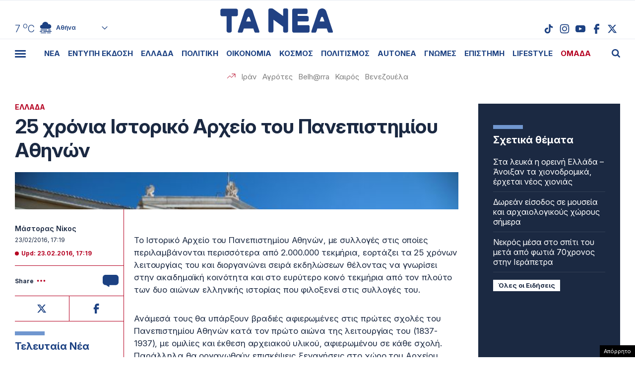

--- FILE ---
content_type: text/html; charset=UTF-8
request_url: https://www.tanea.gr/wp-content/themes/whsk_taneagr/weather_api.php
body_size: 457
content:
{"time":"202601181104","exp_time":"202601181404","cities":[{"cityName":"\u0391\u03b8\u03ae\u03bd\u03b1","cityCode":"Athens,GR","cityslug":"athensgr"},{"cityName":"\u0398\u03b5\u03c3\u03c3\u03b1\u03bb\u03bf\u03bd\u03af\u03ba\u03b7","cityCode":"Thessaloniki,GR","cityslug":"thessalonikigr"},{"cityName":"\u03a0\u03ac\u03c4\u03c1\u03b1","cityCode":"P\u00e1trai,GR","cityslug":"patragr"},{"cityName":"\u03a3\u03c0\u03ac\u03c1\u03c4\u03b7","cityCode":"Sparti,GR","cityslug":"spartigr"},{"cityName":"\u0399\u03c9\u03ac\u03bd\u03bd\u03b9\u03bd\u03b1","cityCode":"Ioannina,GR","cityslug":"ioanninagr"},{"cityName":"\u0397\u03c1\u03ac\u03ba\u03bb\u03b5\u03b9\u03bf","cityCode":"Heraklion,GR","cityslug":"herakliongr"},{"cityName":"\u039b\u03ac\u03c1\u03b9\u03c3\u03b1","cityCode":"Larissa,GR","cityslug":"larissagr"},{"cityName":"\u0392\u03cc\u03bb\u03bf\u03c2","cityCode":"Volos,GR","cityslug":"volosgr"},{"cityName":"\u039a\u03b1\u03b2\u03ac\u03bb\u03b1","cityCode":"Kavala,GR","cityslug":"kavalagr"},{"cityName":"\u0391\u03bb\u03b5\u03be\u03b1\u03bd\u03b4\u03c1\u03bf\u03cd\u03c0\u03bf\u03bb\u03b7","cityCode":"Alexandroupoli,GR","cityslug":"alexandroupoligr"},{"cityName":"\u03a3\u03ad\u03c1\u03c1\u03b5\u03c2","cityCode":"Serres,GR","cityslug":"serresgr"},{"cityName":"\u039a\u03b1\u03bb\u03b1\u03bc\u03ac\u03c4\u03b1","cityCode":"Kalamata,GR","cityslug":"kalamatagr"},{"cityName":"\u03a1\u03cc\u03b4\u03bf\u03c2","cityCode":"Rhodes,GR","cityslug":"rhodesgr"}],"weather":{"athensgr":{"temp_num":7,"temp_min":6,"temp_max":8,"temp_ico":"\/wp-content\/themes\/whsk_taneagr\/common\/imgs\/weather\/04d.svg"},"thessalonikigr":{"temp_num":6,"temp_min":5,"temp_max":7,"temp_ico":"\/wp-content\/themes\/whsk_taneagr\/common\/imgs\/weather\/03d.svg"},"patragr":{"temp_num":9,"temp_min":9,"temp_max":11,"temp_ico":"\/wp-content\/themes\/whsk_taneagr\/common\/imgs\/weather\/01d.svg"},"spartigr":{"temp_num":8,"temp_min":8,"temp_max":8,"temp_ico":"\/wp-content\/themes\/whsk_taneagr\/common\/imgs\/weather\/01d.svg"},"ioanninagr":{"temp_num":8,"temp_min":8,"temp_max":8,"temp_ico":"\/wp-content\/themes\/whsk_taneagr\/common\/imgs\/weather\/02d.svg"},"herakliongr":{"temp_num":11,"temp_min":11,"temp_max":11,"temp_ico":"\/wp-content\/themes\/whsk_taneagr\/common\/imgs\/weather\/04d.svg"},"larissagr":{"temp_num":4,"temp_min":4,"temp_max":4,"temp_ico":"\/wp-content\/themes\/whsk_taneagr\/common\/imgs\/weather\/10d.svg"},"volosgr":{"temp_num":8,"temp_min":6,"temp_max":8,"temp_ico":"\/wp-content\/themes\/whsk_taneagr\/common\/imgs\/weather\/04d.svg"},"kavalagr":{"temp_num":2,"temp_min":0,"temp_max":2,"temp_ico":"\/wp-content\/themes\/whsk_taneagr\/common\/imgs\/weather\/02d.svg"},"alexandroupoligr":{"temp_num":1,"temp_min":1,"temp_max":1,"temp_ico":"\/wp-content\/themes\/whsk_taneagr\/common\/imgs\/weather\/03d.svg"},"serresgr":{"temp_num":1,"temp_min":1,"temp_max":1,"temp_ico":"\/wp-content\/themes\/whsk_taneagr\/common\/imgs\/weather\/04d.svg"},"kalamatagr":{"temp_num":13,"temp_min":13,"temp_max":13,"temp_ico":"\/wp-content\/themes\/whsk_taneagr\/common\/imgs\/weather\/02d.svg"},"rhodesgr":{"temp_num":13,"temp_min":12,"temp_max":13,"temp_ico":"\/wp-content\/themes\/whsk_taneagr\/common\/imgs\/weather\/01d.svg"}}}

--- FILE ---
content_type: text/html; charset=utf-8
request_url: https://www.google.com/recaptcha/api2/anchor?ar=1&k=6LcvzzYUAAAAAM-7hY26OIp59EBA_BXz9lwgr1cY&co=aHR0cHM6Ly93d3cudGFuZWEuZ3I6NDQz&hl=en&v=PoyoqOPhxBO7pBk68S4YbpHZ&size=invisible&anchor-ms=20000&execute-ms=30000&cb=2nixcgcgsyxr
body_size: 49343
content:
<!DOCTYPE HTML><html dir="ltr" lang="en"><head><meta http-equiv="Content-Type" content="text/html; charset=UTF-8">
<meta http-equiv="X-UA-Compatible" content="IE=edge">
<title>reCAPTCHA</title>
<style type="text/css">
/* cyrillic-ext */
@font-face {
  font-family: 'Roboto';
  font-style: normal;
  font-weight: 400;
  font-stretch: 100%;
  src: url(//fonts.gstatic.com/s/roboto/v48/KFO7CnqEu92Fr1ME7kSn66aGLdTylUAMa3GUBHMdazTgWw.woff2) format('woff2');
  unicode-range: U+0460-052F, U+1C80-1C8A, U+20B4, U+2DE0-2DFF, U+A640-A69F, U+FE2E-FE2F;
}
/* cyrillic */
@font-face {
  font-family: 'Roboto';
  font-style: normal;
  font-weight: 400;
  font-stretch: 100%;
  src: url(//fonts.gstatic.com/s/roboto/v48/KFO7CnqEu92Fr1ME7kSn66aGLdTylUAMa3iUBHMdazTgWw.woff2) format('woff2');
  unicode-range: U+0301, U+0400-045F, U+0490-0491, U+04B0-04B1, U+2116;
}
/* greek-ext */
@font-face {
  font-family: 'Roboto';
  font-style: normal;
  font-weight: 400;
  font-stretch: 100%;
  src: url(//fonts.gstatic.com/s/roboto/v48/KFO7CnqEu92Fr1ME7kSn66aGLdTylUAMa3CUBHMdazTgWw.woff2) format('woff2');
  unicode-range: U+1F00-1FFF;
}
/* greek */
@font-face {
  font-family: 'Roboto';
  font-style: normal;
  font-weight: 400;
  font-stretch: 100%;
  src: url(//fonts.gstatic.com/s/roboto/v48/KFO7CnqEu92Fr1ME7kSn66aGLdTylUAMa3-UBHMdazTgWw.woff2) format('woff2');
  unicode-range: U+0370-0377, U+037A-037F, U+0384-038A, U+038C, U+038E-03A1, U+03A3-03FF;
}
/* math */
@font-face {
  font-family: 'Roboto';
  font-style: normal;
  font-weight: 400;
  font-stretch: 100%;
  src: url(//fonts.gstatic.com/s/roboto/v48/KFO7CnqEu92Fr1ME7kSn66aGLdTylUAMawCUBHMdazTgWw.woff2) format('woff2');
  unicode-range: U+0302-0303, U+0305, U+0307-0308, U+0310, U+0312, U+0315, U+031A, U+0326-0327, U+032C, U+032F-0330, U+0332-0333, U+0338, U+033A, U+0346, U+034D, U+0391-03A1, U+03A3-03A9, U+03B1-03C9, U+03D1, U+03D5-03D6, U+03F0-03F1, U+03F4-03F5, U+2016-2017, U+2034-2038, U+203C, U+2040, U+2043, U+2047, U+2050, U+2057, U+205F, U+2070-2071, U+2074-208E, U+2090-209C, U+20D0-20DC, U+20E1, U+20E5-20EF, U+2100-2112, U+2114-2115, U+2117-2121, U+2123-214F, U+2190, U+2192, U+2194-21AE, U+21B0-21E5, U+21F1-21F2, U+21F4-2211, U+2213-2214, U+2216-22FF, U+2308-230B, U+2310, U+2319, U+231C-2321, U+2336-237A, U+237C, U+2395, U+239B-23B7, U+23D0, U+23DC-23E1, U+2474-2475, U+25AF, U+25B3, U+25B7, U+25BD, U+25C1, U+25CA, U+25CC, U+25FB, U+266D-266F, U+27C0-27FF, U+2900-2AFF, U+2B0E-2B11, U+2B30-2B4C, U+2BFE, U+3030, U+FF5B, U+FF5D, U+1D400-1D7FF, U+1EE00-1EEFF;
}
/* symbols */
@font-face {
  font-family: 'Roboto';
  font-style: normal;
  font-weight: 400;
  font-stretch: 100%;
  src: url(//fonts.gstatic.com/s/roboto/v48/KFO7CnqEu92Fr1ME7kSn66aGLdTylUAMaxKUBHMdazTgWw.woff2) format('woff2');
  unicode-range: U+0001-000C, U+000E-001F, U+007F-009F, U+20DD-20E0, U+20E2-20E4, U+2150-218F, U+2190, U+2192, U+2194-2199, U+21AF, U+21E6-21F0, U+21F3, U+2218-2219, U+2299, U+22C4-22C6, U+2300-243F, U+2440-244A, U+2460-24FF, U+25A0-27BF, U+2800-28FF, U+2921-2922, U+2981, U+29BF, U+29EB, U+2B00-2BFF, U+4DC0-4DFF, U+FFF9-FFFB, U+10140-1018E, U+10190-1019C, U+101A0, U+101D0-101FD, U+102E0-102FB, U+10E60-10E7E, U+1D2C0-1D2D3, U+1D2E0-1D37F, U+1F000-1F0FF, U+1F100-1F1AD, U+1F1E6-1F1FF, U+1F30D-1F30F, U+1F315, U+1F31C, U+1F31E, U+1F320-1F32C, U+1F336, U+1F378, U+1F37D, U+1F382, U+1F393-1F39F, U+1F3A7-1F3A8, U+1F3AC-1F3AF, U+1F3C2, U+1F3C4-1F3C6, U+1F3CA-1F3CE, U+1F3D4-1F3E0, U+1F3ED, U+1F3F1-1F3F3, U+1F3F5-1F3F7, U+1F408, U+1F415, U+1F41F, U+1F426, U+1F43F, U+1F441-1F442, U+1F444, U+1F446-1F449, U+1F44C-1F44E, U+1F453, U+1F46A, U+1F47D, U+1F4A3, U+1F4B0, U+1F4B3, U+1F4B9, U+1F4BB, U+1F4BF, U+1F4C8-1F4CB, U+1F4D6, U+1F4DA, U+1F4DF, U+1F4E3-1F4E6, U+1F4EA-1F4ED, U+1F4F7, U+1F4F9-1F4FB, U+1F4FD-1F4FE, U+1F503, U+1F507-1F50B, U+1F50D, U+1F512-1F513, U+1F53E-1F54A, U+1F54F-1F5FA, U+1F610, U+1F650-1F67F, U+1F687, U+1F68D, U+1F691, U+1F694, U+1F698, U+1F6AD, U+1F6B2, U+1F6B9-1F6BA, U+1F6BC, U+1F6C6-1F6CF, U+1F6D3-1F6D7, U+1F6E0-1F6EA, U+1F6F0-1F6F3, U+1F6F7-1F6FC, U+1F700-1F7FF, U+1F800-1F80B, U+1F810-1F847, U+1F850-1F859, U+1F860-1F887, U+1F890-1F8AD, U+1F8B0-1F8BB, U+1F8C0-1F8C1, U+1F900-1F90B, U+1F93B, U+1F946, U+1F984, U+1F996, U+1F9E9, U+1FA00-1FA6F, U+1FA70-1FA7C, U+1FA80-1FA89, U+1FA8F-1FAC6, U+1FACE-1FADC, U+1FADF-1FAE9, U+1FAF0-1FAF8, U+1FB00-1FBFF;
}
/* vietnamese */
@font-face {
  font-family: 'Roboto';
  font-style: normal;
  font-weight: 400;
  font-stretch: 100%;
  src: url(//fonts.gstatic.com/s/roboto/v48/KFO7CnqEu92Fr1ME7kSn66aGLdTylUAMa3OUBHMdazTgWw.woff2) format('woff2');
  unicode-range: U+0102-0103, U+0110-0111, U+0128-0129, U+0168-0169, U+01A0-01A1, U+01AF-01B0, U+0300-0301, U+0303-0304, U+0308-0309, U+0323, U+0329, U+1EA0-1EF9, U+20AB;
}
/* latin-ext */
@font-face {
  font-family: 'Roboto';
  font-style: normal;
  font-weight: 400;
  font-stretch: 100%;
  src: url(//fonts.gstatic.com/s/roboto/v48/KFO7CnqEu92Fr1ME7kSn66aGLdTylUAMa3KUBHMdazTgWw.woff2) format('woff2');
  unicode-range: U+0100-02BA, U+02BD-02C5, U+02C7-02CC, U+02CE-02D7, U+02DD-02FF, U+0304, U+0308, U+0329, U+1D00-1DBF, U+1E00-1E9F, U+1EF2-1EFF, U+2020, U+20A0-20AB, U+20AD-20C0, U+2113, U+2C60-2C7F, U+A720-A7FF;
}
/* latin */
@font-face {
  font-family: 'Roboto';
  font-style: normal;
  font-weight: 400;
  font-stretch: 100%;
  src: url(//fonts.gstatic.com/s/roboto/v48/KFO7CnqEu92Fr1ME7kSn66aGLdTylUAMa3yUBHMdazQ.woff2) format('woff2');
  unicode-range: U+0000-00FF, U+0131, U+0152-0153, U+02BB-02BC, U+02C6, U+02DA, U+02DC, U+0304, U+0308, U+0329, U+2000-206F, U+20AC, U+2122, U+2191, U+2193, U+2212, U+2215, U+FEFF, U+FFFD;
}
/* cyrillic-ext */
@font-face {
  font-family: 'Roboto';
  font-style: normal;
  font-weight: 500;
  font-stretch: 100%;
  src: url(//fonts.gstatic.com/s/roboto/v48/KFO7CnqEu92Fr1ME7kSn66aGLdTylUAMa3GUBHMdazTgWw.woff2) format('woff2');
  unicode-range: U+0460-052F, U+1C80-1C8A, U+20B4, U+2DE0-2DFF, U+A640-A69F, U+FE2E-FE2F;
}
/* cyrillic */
@font-face {
  font-family: 'Roboto';
  font-style: normal;
  font-weight: 500;
  font-stretch: 100%;
  src: url(//fonts.gstatic.com/s/roboto/v48/KFO7CnqEu92Fr1ME7kSn66aGLdTylUAMa3iUBHMdazTgWw.woff2) format('woff2');
  unicode-range: U+0301, U+0400-045F, U+0490-0491, U+04B0-04B1, U+2116;
}
/* greek-ext */
@font-face {
  font-family: 'Roboto';
  font-style: normal;
  font-weight: 500;
  font-stretch: 100%;
  src: url(//fonts.gstatic.com/s/roboto/v48/KFO7CnqEu92Fr1ME7kSn66aGLdTylUAMa3CUBHMdazTgWw.woff2) format('woff2');
  unicode-range: U+1F00-1FFF;
}
/* greek */
@font-face {
  font-family: 'Roboto';
  font-style: normal;
  font-weight: 500;
  font-stretch: 100%;
  src: url(//fonts.gstatic.com/s/roboto/v48/KFO7CnqEu92Fr1ME7kSn66aGLdTylUAMa3-UBHMdazTgWw.woff2) format('woff2');
  unicode-range: U+0370-0377, U+037A-037F, U+0384-038A, U+038C, U+038E-03A1, U+03A3-03FF;
}
/* math */
@font-face {
  font-family: 'Roboto';
  font-style: normal;
  font-weight: 500;
  font-stretch: 100%;
  src: url(//fonts.gstatic.com/s/roboto/v48/KFO7CnqEu92Fr1ME7kSn66aGLdTylUAMawCUBHMdazTgWw.woff2) format('woff2');
  unicode-range: U+0302-0303, U+0305, U+0307-0308, U+0310, U+0312, U+0315, U+031A, U+0326-0327, U+032C, U+032F-0330, U+0332-0333, U+0338, U+033A, U+0346, U+034D, U+0391-03A1, U+03A3-03A9, U+03B1-03C9, U+03D1, U+03D5-03D6, U+03F0-03F1, U+03F4-03F5, U+2016-2017, U+2034-2038, U+203C, U+2040, U+2043, U+2047, U+2050, U+2057, U+205F, U+2070-2071, U+2074-208E, U+2090-209C, U+20D0-20DC, U+20E1, U+20E5-20EF, U+2100-2112, U+2114-2115, U+2117-2121, U+2123-214F, U+2190, U+2192, U+2194-21AE, U+21B0-21E5, U+21F1-21F2, U+21F4-2211, U+2213-2214, U+2216-22FF, U+2308-230B, U+2310, U+2319, U+231C-2321, U+2336-237A, U+237C, U+2395, U+239B-23B7, U+23D0, U+23DC-23E1, U+2474-2475, U+25AF, U+25B3, U+25B7, U+25BD, U+25C1, U+25CA, U+25CC, U+25FB, U+266D-266F, U+27C0-27FF, U+2900-2AFF, U+2B0E-2B11, U+2B30-2B4C, U+2BFE, U+3030, U+FF5B, U+FF5D, U+1D400-1D7FF, U+1EE00-1EEFF;
}
/* symbols */
@font-face {
  font-family: 'Roboto';
  font-style: normal;
  font-weight: 500;
  font-stretch: 100%;
  src: url(//fonts.gstatic.com/s/roboto/v48/KFO7CnqEu92Fr1ME7kSn66aGLdTylUAMaxKUBHMdazTgWw.woff2) format('woff2');
  unicode-range: U+0001-000C, U+000E-001F, U+007F-009F, U+20DD-20E0, U+20E2-20E4, U+2150-218F, U+2190, U+2192, U+2194-2199, U+21AF, U+21E6-21F0, U+21F3, U+2218-2219, U+2299, U+22C4-22C6, U+2300-243F, U+2440-244A, U+2460-24FF, U+25A0-27BF, U+2800-28FF, U+2921-2922, U+2981, U+29BF, U+29EB, U+2B00-2BFF, U+4DC0-4DFF, U+FFF9-FFFB, U+10140-1018E, U+10190-1019C, U+101A0, U+101D0-101FD, U+102E0-102FB, U+10E60-10E7E, U+1D2C0-1D2D3, U+1D2E0-1D37F, U+1F000-1F0FF, U+1F100-1F1AD, U+1F1E6-1F1FF, U+1F30D-1F30F, U+1F315, U+1F31C, U+1F31E, U+1F320-1F32C, U+1F336, U+1F378, U+1F37D, U+1F382, U+1F393-1F39F, U+1F3A7-1F3A8, U+1F3AC-1F3AF, U+1F3C2, U+1F3C4-1F3C6, U+1F3CA-1F3CE, U+1F3D4-1F3E0, U+1F3ED, U+1F3F1-1F3F3, U+1F3F5-1F3F7, U+1F408, U+1F415, U+1F41F, U+1F426, U+1F43F, U+1F441-1F442, U+1F444, U+1F446-1F449, U+1F44C-1F44E, U+1F453, U+1F46A, U+1F47D, U+1F4A3, U+1F4B0, U+1F4B3, U+1F4B9, U+1F4BB, U+1F4BF, U+1F4C8-1F4CB, U+1F4D6, U+1F4DA, U+1F4DF, U+1F4E3-1F4E6, U+1F4EA-1F4ED, U+1F4F7, U+1F4F9-1F4FB, U+1F4FD-1F4FE, U+1F503, U+1F507-1F50B, U+1F50D, U+1F512-1F513, U+1F53E-1F54A, U+1F54F-1F5FA, U+1F610, U+1F650-1F67F, U+1F687, U+1F68D, U+1F691, U+1F694, U+1F698, U+1F6AD, U+1F6B2, U+1F6B9-1F6BA, U+1F6BC, U+1F6C6-1F6CF, U+1F6D3-1F6D7, U+1F6E0-1F6EA, U+1F6F0-1F6F3, U+1F6F7-1F6FC, U+1F700-1F7FF, U+1F800-1F80B, U+1F810-1F847, U+1F850-1F859, U+1F860-1F887, U+1F890-1F8AD, U+1F8B0-1F8BB, U+1F8C0-1F8C1, U+1F900-1F90B, U+1F93B, U+1F946, U+1F984, U+1F996, U+1F9E9, U+1FA00-1FA6F, U+1FA70-1FA7C, U+1FA80-1FA89, U+1FA8F-1FAC6, U+1FACE-1FADC, U+1FADF-1FAE9, U+1FAF0-1FAF8, U+1FB00-1FBFF;
}
/* vietnamese */
@font-face {
  font-family: 'Roboto';
  font-style: normal;
  font-weight: 500;
  font-stretch: 100%;
  src: url(//fonts.gstatic.com/s/roboto/v48/KFO7CnqEu92Fr1ME7kSn66aGLdTylUAMa3OUBHMdazTgWw.woff2) format('woff2');
  unicode-range: U+0102-0103, U+0110-0111, U+0128-0129, U+0168-0169, U+01A0-01A1, U+01AF-01B0, U+0300-0301, U+0303-0304, U+0308-0309, U+0323, U+0329, U+1EA0-1EF9, U+20AB;
}
/* latin-ext */
@font-face {
  font-family: 'Roboto';
  font-style: normal;
  font-weight: 500;
  font-stretch: 100%;
  src: url(//fonts.gstatic.com/s/roboto/v48/KFO7CnqEu92Fr1ME7kSn66aGLdTylUAMa3KUBHMdazTgWw.woff2) format('woff2');
  unicode-range: U+0100-02BA, U+02BD-02C5, U+02C7-02CC, U+02CE-02D7, U+02DD-02FF, U+0304, U+0308, U+0329, U+1D00-1DBF, U+1E00-1E9F, U+1EF2-1EFF, U+2020, U+20A0-20AB, U+20AD-20C0, U+2113, U+2C60-2C7F, U+A720-A7FF;
}
/* latin */
@font-face {
  font-family: 'Roboto';
  font-style: normal;
  font-weight: 500;
  font-stretch: 100%;
  src: url(//fonts.gstatic.com/s/roboto/v48/KFO7CnqEu92Fr1ME7kSn66aGLdTylUAMa3yUBHMdazQ.woff2) format('woff2');
  unicode-range: U+0000-00FF, U+0131, U+0152-0153, U+02BB-02BC, U+02C6, U+02DA, U+02DC, U+0304, U+0308, U+0329, U+2000-206F, U+20AC, U+2122, U+2191, U+2193, U+2212, U+2215, U+FEFF, U+FFFD;
}
/* cyrillic-ext */
@font-face {
  font-family: 'Roboto';
  font-style: normal;
  font-weight: 900;
  font-stretch: 100%;
  src: url(//fonts.gstatic.com/s/roboto/v48/KFO7CnqEu92Fr1ME7kSn66aGLdTylUAMa3GUBHMdazTgWw.woff2) format('woff2');
  unicode-range: U+0460-052F, U+1C80-1C8A, U+20B4, U+2DE0-2DFF, U+A640-A69F, U+FE2E-FE2F;
}
/* cyrillic */
@font-face {
  font-family: 'Roboto';
  font-style: normal;
  font-weight: 900;
  font-stretch: 100%;
  src: url(//fonts.gstatic.com/s/roboto/v48/KFO7CnqEu92Fr1ME7kSn66aGLdTylUAMa3iUBHMdazTgWw.woff2) format('woff2');
  unicode-range: U+0301, U+0400-045F, U+0490-0491, U+04B0-04B1, U+2116;
}
/* greek-ext */
@font-face {
  font-family: 'Roboto';
  font-style: normal;
  font-weight: 900;
  font-stretch: 100%;
  src: url(//fonts.gstatic.com/s/roboto/v48/KFO7CnqEu92Fr1ME7kSn66aGLdTylUAMa3CUBHMdazTgWw.woff2) format('woff2');
  unicode-range: U+1F00-1FFF;
}
/* greek */
@font-face {
  font-family: 'Roboto';
  font-style: normal;
  font-weight: 900;
  font-stretch: 100%;
  src: url(//fonts.gstatic.com/s/roboto/v48/KFO7CnqEu92Fr1ME7kSn66aGLdTylUAMa3-UBHMdazTgWw.woff2) format('woff2');
  unicode-range: U+0370-0377, U+037A-037F, U+0384-038A, U+038C, U+038E-03A1, U+03A3-03FF;
}
/* math */
@font-face {
  font-family: 'Roboto';
  font-style: normal;
  font-weight: 900;
  font-stretch: 100%;
  src: url(//fonts.gstatic.com/s/roboto/v48/KFO7CnqEu92Fr1ME7kSn66aGLdTylUAMawCUBHMdazTgWw.woff2) format('woff2');
  unicode-range: U+0302-0303, U+0305, U+0307-0308, U+0310, U+0312, U+0315, U+031A, U+0326-0327, U+032C, U+032F-0330, U+0332-0333, U+0338, U+033A, U+0346, U+034D, U+0391-03A1, U+03A3-03A9, U+03B1-03C9, U+03D1, U+03D5-03D6, U+03F0-03F1, U+03F4-03F5, U+2016-2017, U+2034-2038, U+203C, U+2040, U+2043, U+2047, U+2050, U+2057, U+205F, U+2070-2071, U+2074-208E, U+2090-209C, U+20D0-20DC, U+20E1, U+20E5-20EF, U+2100-2112, U+2114-2115, U+2117-2121, U+2123-214F, U+2190, U+2192, U+2194-21AE, U+21B0-21E5, U+21F1-21F2, U+21F4-2211, U+2213-2214, U+2216-22FF, U+2308-230B, U+2310, U+2319, U+231C-2321, U+2336-237A, U+237C, U+2395, U+239B-23B7, U+23D0, U+23DC-23E1, U+2474-2475, U+25AF, U+25B3, U+25B7, U+25BD, U+25C1, U+25CA, U+25CC, U+25FB, U+266D-266F, U+27C0-27FF, U+2900-2AFF, U+2B0E-2B11, U+2B30-2B4C, U+2BFE, U+3030, U+FF5B, U+FF5D, U+1D400-1D7FF, U+1EE00-1EEFF;
}
/* symbols */
@font-face {
  font-family: 'Roboto';
  font-style: normal;
  font-weight: 900;
  font-stretch: 100%;
  src: url(//fonts.gstatic.com/s/roboto/v48/KFO7CnqEu92Fr1ME7kSn66aGLdTylUAMaxKUBHMdazTgWw.woff2) format('woff2');
  unicode-range: U+0001-000C, U+000E-001F, U+007F-009F, U+20DD-20E0, U+20E2-20E4, U+2150-218F, U+2190, U+2192, U+2194-2199, U+21AF, U+21E6-21F0, U+21F3, U+2218-2219, U+2299, U+22C4-22C6, U+2300-243F, U+2440-244A, U+2460-24FF, U+25A0-27BF, U+2800-28FF, U+2921-2922, U+2981, U+29BF, U+29EB, U+2B00-2BFF, U+4DC0-4DFF, U+FFF9-FFFB, U+10140-1018E, U+10190-1019C, U+101A0, U+101D0-101FD, U+102E0-102FB, U+10E60-10E7E, U+1D2C0-1D2D3, U+1D2E0-1D37F, U+1F000-1F0FF, U+1F100-1F1AD, U+1F1E6-1F1FF, U+1F30D-1F30F, U+1F315, U+1F31C, U+1F31E, U+1F320-1F32C, U+1F336, U+1F378, U+1F37D, U+1F382, U+1F393-1F39F, U+1F3A7-1F3A8, U+1F3AC-1F3AF, U+1F3C2, U+1F3C4-1F3C6, U+1F3CA-1F3CE, U+1F3D4-1F3E0, U+1F3ED, U+1F3F1-1F3F3, U+1F3F5-1F3F7, U+1F408, U+1F415, U+1F41F, U+1F426, U+1F43F, U+1F441-1F442, U+1F444, U+1F446-1F449, U+1F44C-1F44E, U+1F453, U+1F46A, U+1F47D, U+1F4A3, U+1F4B0, U+1F4B3, U+1F4B9, U+1F4BB, U+1F4BF, U+1F4C8-1F4CB, U+1F4D6, U+1F4DA, U+1F4DF, U+1F4E3-1F4E6, U+1F4EA-1F4ED, U+1F4F7, U+1F4F9-1F4FB, U+1F4FD-1F4FE, U+1F503, U+1F507-1F50B, U+1F50D, U+1F512-1F513, U+1F53E-1F54A, U+1F54F-1F5FA, U+1F610, U+1F650-1F67F, U+1F687, U+1F68D, U+1F691, U+1F694, U+1F698, U+1F6AD, U+1F6B2, U+1F6B9-1F6BA, U+1F6BC, U+1F6C6-1F6CF, U+1F6D3-1F6D7, U+1F6E0-1F6EA, U+1F6F0-1F6F3, U+1F6F7-1F6FC, U+1F700-1F7FF, U+1F800-1F80B, U+1F810-1F847, U+1F850-1F859, U+1F860-1F887, U+1F890-1F8AD, U+1F8B0-1F8BB, U+1F8C0-1F8C1, U+1F900-1F90B, U+1F93B, U+1F946, U+1F984, U+1F996, U+1F9E9, U+1FA00-1FA6F, U+1FA70-1FA7C, U+1FA80-1FA89, U+1FA8F-1FAC6, U+1FACE-1FADC, U+1FADF-1FAE9, U+1FAF0-1FAF8, U+1FB00-1FBFF;
}
/* vietnamese */
@font-face {
  font-family: 'Roboto';
  font-style: normal;
  font-weight: 900;
  font-stretch: 100%;
  src: url(//fonts.gstatic.com/s/roboto/v48/KFO7CnqEu92Fr1ME7kSn66aGLdTylUAMa3OUBHMdazTgWw.woff2) format('woff2');
  unicode-range: U+0102-0103, U+0110-0111, U+0128-0129, U+0168-0169, U+01A0-01A1, U+01AF-01B0, U+0300-0301, U+0303-0304, U+0308-0309, U+0323, U+0329, U+1EA0-1EF9, U+20AB;
}
/* latin-ext */
@font-face {
  font-family: 'Roboto';
  font-style: normal;
  font-weight: 900;
  font-stretch: 100%;
  src: url(//fonts.gstatic.com/s/roboto/v48/KFO7CnqEu92Fr1ME7kSn66aGLdTylUAMa3KUBHMdazTgWw.woff2) format('woff2');
  unicode-range: U+0100-02BA, U+02BD-02C5, U+02C7-02CC, U+02CE-02D7, U+02DD-02FF, U+0304, U+0308, U+0329, U+1D00-1DBF, U+1E00-1E9F, U+1EF2-1EFF, U+2020, U+20A0-20AB, U+20AD-20C0, U+2113, U+2C60-2C7F, U+A720-A7FF;
}
/* latin */
@font-face {
  font-family: 'Roboto';
  font-style: normal;
  font-weight: 900;
  font-stretch: 100%;
  src: url(//fonts.gstatic.com/s/roboto/v48/KFO7CnqEu92Fr1ME7kSn66aGLdTylUAMa3yUBHMdazQ.woff2) format('woff2');
  unicode-range: U+0000-00FF, U+0131, U+0152-0153, U+02BB-02BC, U+02C6, U+02DA, U+02DC, U+0304, U+0308, U+0329, U+2000-206F, U+20AC, U+2122, U+2191, U+2193, U+2212, U+2215, U+FEFF, U+FFFD;
}

</style>
<link rel="stylesheet" type="text/css" href="https://www.gstatic.com/recaptcha/releases/PoyoqOPhxBO7pBk68S4YbpHZ/styles__ltr.css">
<script nonce="XvuYb48CfUZE1Tb-KT4_Zg" type="text/javascript">window['__recaptcha_api'] = 'https://www.google.com/recaptcha/api2/';</script>
<script type="text/javascript" src="https://www.gstatic.com/recaptcha/releases/PoyoqOPhxBO7pBk68S4YbpHZ/recaptcha__en.js" nonce="XvuYb48CfUZE1Tb-KT4_Zg">
      
    </script></head>
<body><div id="rc-anchor-alert" class="rc-anchor-alert"></div>
<input type="hidden" id="recaptcha-token" value="[base64]">
<script type="text/javascript" nonce="XvuYb48CfUZE1Tb-KT4_Zg">
      recaptcha.anchor.Main.init("[\x22ainput\x22,[\x22bgdata\x22,\x22\x22,\[base64]/[base64]/[base64]/[base64]/cjw8ejpyPj4+eil9Y2F0Y2gobCl7dGhyb3cgbDt9fSxIPWZ1bmN0aW9uKHcsdCx6KXtpZih3PT0xOTR8fHc9PTIwOCl0LnZbd10/dC52W3ddLmNvbmNhdCh6KTp0LnZbd109b2Yoeix0KTtlbHNle2lmKHQuYkImJnchPTMxNylyZXR1cm47dz09NjZ8fHc9PTEyMnx8dz09NDcwfHx3PT00NHx8dz09NDE2fHx3PT0zOTd8fHc9PTQyMXx8dz09Njh8fHc9PTcwfHx3PT0xODQ/[base64]/[base64]/[base64]/bmV3IGRbVl0oSlswXSk6cD09Mj9uZXcgZFtWXShKWzBdLEpbMV0pOnA9PTM/bmV3IGRbVl0oSlswXSxKWzFdLEpbMl0pOnA9PTQ/[base64]/[base64]/[base64]/[base64]\x22,\[base64]\\u003d\\u003d\x22,\x22wpLCiMKFw7zDhcOIwqvDt8Oew5PCo1BjV8KMwpw6ezwFw5LDnh7DrcO/w4fDosOrbcOwwrzCvMKHwoHCjQ5GwoM3f8OewqlmwqJ7w6LDrMOxK3HCkVrCpjpIwpQDAcORwpvDgMKEY8Orw6jCkMKAw752EDXDgMKGwr/CqMOdQUvDuFNMwqLDviMtw7/Cln/CsFlHcGVHQMOeBkl6VEHDiX7Cv8OLwoTClcOWLWXCi0HCthMiXxTCjMOMw7ljw7tBwr58wq5qYCvCmmbDnsOgScONKcKQayApwqTCsGkHw7zCgGrCrsO+T8O4bQzCnsOBwr7Dt8KMw4oBw4PCnMOSwrHCkmJ/wrhSHWrDg8Knw7DCr8KQSSMYNwM2wqkpWsK3wpNMGMOpwqrDocOFwobDmMKjw5Njw67DtsOew55xwrtvwo7CkwADV8K/bUJQwrjDrsOswopHw4pgw7rDvTA1ecK9GMO/[base64]/[base64]/N8O+w6jCpMO1Vn52w4bCkTMHwrbCkMK+SWcIX8OOSCDDt8OkwofDjA9nCMKKAVrDg8KjfTocXsO2V3lTw6LCgl8Rw5ZQAG3Dm8K+wpLDo8ONw6zDk8O9fMOqw4/CqMKcfcOBw6HDo8KjwoHDsVYnE8OYwoDDgcOhw5ksKxAZYMOsw5PDihR+w5Bhw7DDvnFnwq3DomLChsKrw4TDu8OfwpLCrsKsJMOmC8KSc8O9w5BSwpFDw4JQw4/CvMO1w7ECQ8K1TU3CtQzCgxvDn8K2wrHCi3HCksKLcxledBfCjWnDlsO1NsK/X0HCkMKWPlg3dsOBc3fChMKObsO9w61rOEk1w4DDhcO0wpDDvQMfwqrDi8KsH8KjO8OUdRHDg0c5dh/[base64]/Cq8KFw49lVsKEezXDmh/Dg8OHw701WsO0w49dcsOVwq7CksKAw4bDn8K5wodNw4wCccOpwr83wqXCgBRONMOWw67Cmn9BwrDDn8OwBiVvw4xdwrzCn8KCwpshEcKtwocXwonCssOOKsK1McOKw70NKxnCvcOlw7lcAQvDqWfCgSAMw4jCgmIxwpPCv8OHKsODIBkYwojDj8KXPW/Dj8KQJSHDo0XDrxTDhiw3QMO/O8KFTsOTw4Y4w7w7w63DkcKOwpLCvzLCqcO8wrsWw6TDv1/DnXdQNBECKznCnsKawqMDGsKjwrBXwqxVwrsFaMOnwrXClMO0chAoI8OCwrZAw5PCgQxSL8ONalnCncO+HsKSJcOow6ltw5RAcsOGJsKfNcOhw4bDlMKBw5jChsOMBRnCjcOjwrEYwpnDl1N7w6ZXwpfCskIww4zCo3RKw5jDssKdMRUqB8OwwrJuLA/DrlbDmMKcwqA8wpfCsGjDrMKfw4U/eQMrwqgGw6jDmcKwdsKow47DiMKlw6k2w7rDksOYwpE+N8Kkwpwtw6LCi1NSAloDw7/DsWl6w7fCjcK+HcO0wpBfDMO5c8O4wosEwr3Dp8OCwp3DhgTDhyfDqzHDlkvCosKYdVDCocKZw75/TwzDoynCk07DtRvDtV4twoTCsMKXNH4zwqsYw7nDpMOhwrcVIMKNX8Kjw4QwwrxUc8KSw5rCusO1w7VofsOYYRrCliDDpcKgd2rClApDCcO9wpEiw7/CoMKxFgbCigEBEMKmJsKeDS0Bw5IGNsOpFMOmY8O8wqdewoZ/asOGw6I/[base64]/CuS0kL8KBwqDDoz7DjTB7J8OSWGDCsA/[base64]/UMKxDnrChAA7wrokw4paH8KmBH1+ECTCi8KPYSx+MkJGwo4twoPCjjnCsXBCwr0jLsOzf8K3woRtfMKBMiMDw5jCq8KtW8OTwpnDiFtfNcKWw6TCo8OwfnHCpcOHXsOcwrvDisKMDsKHZ8O2wqzDj3UKw4IDwqzCvmBfYMKUSC5Kw5fCujDDuMO/VsOJZ8O5w4zDgMOdDsK0w7jDssOPwqwVfnAKwpnCtMKmw5FWRsO+X8Kiwot7IMKowpl2w4HCu8OIX8OOw6/DoMKRJ1LDrzHDs8Kvw7bCk8KmNl1EEMKLa8OlwqN5w5cUUh4JVQtiwqrDk1TCvcK+YA/DiUzCp04zFHzDuzMCHsKSeMO4GEjCn27DlsKswot6wpUNKQfCpMK0wpc4XSLDuxfDqlckIsOtw5HChhwFwqDCr8O2FmYww73CisOzbVPCgjFWw5p0ScORdMKdw43ChVXCtcKiw7nCrsKnwq8veMOkwq/DqzUcw73CkMOCUnLDgCY1Pn/CmRrCrMKfw75yLWXDu0TDssKewqoHwqvCj17DpydewozCgnnDhsOuPXd7AS/CjWTDqsO0wrfDsMKDbUXCu3zDhsONY8Obw6/CkTBMw6MTGcOYNBIvQcOGwod9wqfDn18BccKbHUlNw4nDicKxwp3Dg8KqwpnCgcKPw7MxTcK7wo1ow6LCu8KJAR4Uw5/[base64]/DmcO3FMOkel00XWbDt8KhJhdgaB4qFsKuA1bDpMOTD8K6MsO8w6PCo8OYbmHCpwpUwqzDvsO1w6/CnMKFZArDsUfDjsOFwoFAaC7CosOLw57CgcKyKcKKw5sBFFPCr2ZtPhvDmMOZIBLDvVPDtwpFwrN4Wj/[base64]/[base64]/DkHbDnMK7w4HDrmBeFMK4L2zDpDzCm8OLwoFxQDrCk8KYahoEXzfDmcOYwptEw4zDiMOTw4/CsMO/woDCryzCm0EgCmNHw5LCpsO8LD/DjsK3woNJwpHDrMO9wqLCtMOxw6jChcOhwoTCtcKvKcKPZsKpwonDnFx6w7XDhTASJcKOESkYTsOjw5F5w4lMw7fCpsKUOER/wpkURMOvwpRnw7zCnknCgk3Cq38cwqLCiEwow7peLWrCrFPDvcOdJMOERxJ1eMKNR8O+M0vCtiHCjMKhQzzDhcOrwqbCkyMqeMOCOsOrwqoDWcOQw63CiEo/w5zCusOeOxvDkQrCosOJw63DvQDDrmkqUcKyFHDDkljCksO+w5giQcObcAcSccKhw7HCszLDvsK0KsOxw4XDl8KhwqkJUi/CrmjDpX9Awr1+worCksK+w7rCtMKww5HCuCpbasKPVGsBRULDhVoowpjDu1bDsmnCjcOlw65Ow6UALMK0UcOobsKgw79EaDDDkMO3w4NzWsKnaSjCmMKsw6DDnMOiT1TCmhAOYsKLw4HCmkHCi23Cnx3ChsKcNsO8w79mP8KaXAAZPMOrw6vDrMKgwrZIW0fDtsOHw5/CkWbDhzLDpHkAZMO2R8KJw5PCo8OiwqXCqx3DpsKWGMKUJBnCpsOHwoNnHHvDhg/DgMKrTDNlw7hNw699w51uw43DpsO/[base64]/CksOhJMO9MnrDijvCkcOnTBzCscKqwrLCrMOjfsOsScO8JsKUbRHDqsK6YBYwwrF7CMOSw7Ygwo/DqsKsHk8GwpIeRsO4bMKtTGXDqmLDmsOyB8OiacOidsKHTWUTw4sowoB/w4dbcsKQw47Ct0TCh8Ocw5zCk8KcwqrClcKewrTCtcO9w7/DnTJvVCpbfcK8wpYpZXPCmyXDoSzCrcOFEsKowr4HfcK3LMOdU8KLMUJpLMOlE2lqPTTCsznDthZrNMKlw4jDpcOxw6QyOnLDlFg2wr/ChwjCkll1worDgsKHDhTDnEzCicO4dzDDiHnDqsO8A8OwRsKwwo/Dm8KfwpUXw5rCqcOKdBnCtybCs3jCk1E4w5jDmk0pVXIMNMOuZsKww7nDjcKFGMKfwqwYJMOXwoLDkMKQw6zDj8KCwpvCoBPCqTjCmWFpHGjDvzLDhwjCssOecsK3cV98LVvCgMKLKjfDtcK9w6bDuMOgWWMUwonDiUrDj8KIw6p7w7geFcK3GMKSbcKoFTHDg1/CksObPExLw7Rrwr9SwpPDjG0VWBE/E8O9w4VTRAzDnsKHHsKkRMOMw7ZhwrDDgjXCiG/CswnDpsOTPcKID1tlOA5UJMKuF8O5F8OYOWQ/wpHCqX/Dv8ONUsKSwo/[base64]/DoDYPIsKALjsgRw0DDcKKwo/DnMKvIMKOwqHDgkLDoCDCjXUew6/CtHjCniDDpsOVTgIkwrfDoxHDliPDq8OyTzEHY8K2w7xPLhTDlsKMw7PChMKNd8Kxwp4oRTI/UAnCiyLCg8OXPMK8a27CnHZNfsKlwq9nw7RTwp3CpcK5wofCn8OBGMKBWErDoMOmwrrDuFJ3wqZrTsOyw5oMWMOdKQ3DhA/Cg3UfBcKFLyHDicKxwq/CkWjDlAzCnsKCTUJswpLCogLChHvCpCdFCcKEX8O/KEHDvsOawprDqsK8I1LCn2oXAsOLD8OowqZXw5rCpsO3P8KTw6vCmS3Ckw3CvjEJFMKOVigkw7fCqwIMZcOOwqPCl1bDrSU0wo9OwqUxKxbCq1DDi2TDjCfDtVTDqD/CisKpw5ELwrNgwoXCvGNKw75Bw7/CuGzCvcKrw5PDmMKyf8Ozwq16Ph5twr/[base64]/Cr8Kkw5Akw6s0U8KUwpkcw5fCsUbClcK8KsKjw7/ChsOpMcKsw4XDocOUGsOPQMKww7rDpsKdwqUEw5E4wr/DmEpnwovCqSrCs8K0wqQIwpLCncKTTyzCusKrT1DDjG3ClMKgLgHCtsOew4TDtnUWwrhIw75eOcKxJX1uTSw3w5x7wobDlgsXTsOVMMKldcOzw73Cg8OZGSTCu8O1csKjBsK2wqMzwrxYwprCjcOQw6h/wo7DgsKQwo8LwrbDh03Cnh8fwoYQwq12w4LDtAZiGsKtw4/[base64]/[base64]/w7jDtsOYLsOEX8KXBnnCi1XDq8O7TSgTMmBYw55UO37CicKUf8KKw7DDvkzCpcKkwr7Dl8Ocw4/DhWTCpcO3S3TDusOewobDvsKnwqnDr8KqFxrDnVHDisOSwpXCsMOXWcOOw7/Du1gPAx0EaMOecEsjAMO3BMKpFUVtwqzDt8OAdsKrG3IWwqTDsnVKwrskDMKUwpTChS9yw4F/DsOyw4vCq8Obwo/ClMKJNMObYwBKUjDCo8OSwrkfwp13E1YDw47Ct3XDnMKJwozCqMOIwrbDmsOQwodWBMKJcgnDqhfDsMOnw5tQOcKGfmnDsRnCmcOXw7zDj8OeRhfCqsOSHS/CoS0BHsKXw7DDkMKpw44mAWVtZkzCrsKIw4Y5R8O8H0rDt8Klc2LCisO2w6dFdcKGBcOxcsKAI8KawqFBwojCijYFwr1Yw5jDlw0AwozCrmc1wojDh1V5WcO9wph/w7HDkGnCgG8WwqXCosOYw7DClcOfw5dbBHVVfETDqDRfWcKnTVHDgsOZQzVqIcOrwqEZSwVhdMOuw6rCqhvDoMOJF8OBMsOxFcK7woxaa3ppfxpofxh6w7/DtRssFCVvw6Ntw7YAw4HDkGJCTyJIKmXCn8Kxw7RZSz4jMsOVwqfDswbDqMOyKD3DuHlyTT8VwozDvglywqEpf2/ChMOkwoDCiy7CpC/DtQM7w6LDoMK1w5ISw5pEQRfCgcO+wqzCiMOdasOhAsOHwqJcw4weXy/DoMKnwrPCowAUQ3bCkMKifcKww79ZwovCkVVbMMOZJ8KRTFDCg1AsEnzDvgjCu8Kgwr43RsKgBcKsw7pgBcKoL8Ogw6zCv3rDksORw6YjP8K2YW4YHMOHw5/CuMOvw7jClXxGw4Row47Cinobayo7wpjDgQfDmFQCNwsKLTJLw7jDlCtcDgkLacKnw7o5w5vChcOPWsOzwr9IGMKtO8KmSXNXw4fDmgvDssKBwpjCiXfDuXPDsTAPVjgteS09VMK+wpo2wpBFcisOw77CpWFiw6/Cm0BYwokNDE7CkkQlwpfCjMKow5NqCGXCum3DqcKlN8KTwqvDnEwUEsKbwoXDg8KFLFIlwr/CssO+YcONw4TDtQLDi18YUcK+wrfDvMOAcMOcwr19w4IOJ13CqcKkEzdOByLCpnTDlsKhw7/Cp8OkwrrCs8Oyc8K+wqvDogHDgA7Dg04fwqvDssKoWcK1FMKIAkINw6MwwqsgcGHDgwp9w53Ciy7CgEd2wprDhSXDqUd4w7/DomQzw58Rw6nDgTHCsyYTw5XCmHhPJnFqIkfDiTgVB8OkVl3CgsOuWsOwwoN/DMKDwonCj8OCwrXChRXChFQ3PDoxGnk4w4XDujtcdBfCu3J4wrXCksOgw7B5EsOkwp/Ds38hDMKQEzbCtFnDhEMvwrvCgMK8Pz5Cw4bCjRHCj8OOIMKdw5lKwrBZw65eWcOVAMO/w7bDmMK1TQ1aw5jDmMKpw4UTbsOsw67CkgLCo8ODw6QPw7/DisK7woXCgMKIw77DtsKOw493w7LDv8OqbmIeVMK4wr3Dk8OIw7wjAxE7wo5DRFnCny7Dv8OXw47CjsKQVcK/EVPDmm9zwrklw6QDwqjCjDnDmMOaTSrCo2zDrMKkwr3DihbDl0nCjsOewrxjCAPDqV4+wqYZw5Niw7MfM8OpIV5cw5XCjMOWwrzClwnCpD3ClG/[base64]/Dq8KCVsK8w7PDhcOxTcOlw5c7K8O9wocawrLDssKuaFIcwqghw5wlwowIw4rCpcK7UcK9w5N0RSvDp3Y/w4BIazM3w64mw7fCsMK6wqHDn8KZwr8Bw4VmT3rDmMKnw5TDlHrCg8KgZ8KEw63DhsKhR8KNTcOJfyTDosKBbnXDmMKkAcOYZjjCqsO0dMKfw5FUXcKaw4TCqXJXw6k6fAUfwp/[base64]/[base64]/[base64]/DujwDwrYQHwLCowDDiUd3H8OOw5DCsW/DssOAYGhiw45pOUtCw6fDmcOCwr0+woclw64cwrvCqApOfXLCiRIBVsKSAcKNwrTDgTPDmRbClTw9esKvwqVfJBbCuMO/wrzCqAbClsO8w4nDugNZAijDlDLDosK0wqFWw5/Cs1dNwojDu20Jw5jDhmIcGMK2YMKZC8K2wpxLw7fDlMONECjDizDDiy/Di0TDnkLDg27DqiLCmsKQNMOWFcKhGMKxelnCpH9CwqnCvWsuZX4fKFzDhmLCsT3CisKRTVtrwrp8woRkw5jDv8OTVmo+w4nCj8OlwpfDscKTwrPDs8O5Ul/ChWMtCMKSwo7Csn4NwpRhMjbCow1PwqXCs8Kqa0rCo8KJfsONwobDpBcTbcO/woXCvBxqBMOQw5Ymw4pMw5fDsSHDhRgrPMOxw6QAw64Uw44cecOsTxTDnMKpw7w/[base64]/CtsKBwo7DgMOZw79COQFewrbCosKXIMK/w4BKwp7CmsOgwqTDgMKtPcKlwr3CtlgLw68qZh0hw4gkY8OEfBMOw7txw73Co0Y4w7TCmMOVRy4nBh7DuivCi8Oxw4nCicKnw7xaEHtpwoDDuDzCuMKIXUd7woDClMK9w4w/M1Y0w7HDnX7CocKewo4jbsKQWcKMwpDDgm3DlMOjw5pDwpsdCcO1w5o8U8KOw73Cn8K9wo7CuGrDlsKAwo5owpwXwqRVQsKbwo9QwpjCvCdVJGjDhcOYw6kCYgoew5vCvRHCmcKvw4Ixw7/DrjPDiQ97F1DDmUvDp0coNmDDqyzCicKXw5fCqcKjw5gnf8OOYsOnw4rDsybCmlvCmRvDjxfDv2HCqsOzw7NBwoduw6tQcynClsOiwqDDucKkw5XDpHzDmsOCw6JNNTEFwqEhw6M3TwLCgMO6w7ktw6VWKxfDt8KHWMK/ZnAMwoJyB2bCsMKCwqHDoMOtSF/CjwTCgMOQJ8KcZcKFw4zCjsKeWFMRwozCusK6U8KFQ2vDiULCk8OpwroRCWXDoD3CjMO9wpvDhlZ7f8KSw6I6w6A3wrUmZgZjGxYUw6/DlABOJ8KFwqxfwq9gwrfCtMKmw6fCqG8XwrkLw54TWU5dwot3wrY/wqTDgzkfw6HCqsOOw7ZmTcOVRMOVwoIPwqvCtSTDqsO+w5DDj8KPwpNSTsOKw6YBcMO5w6zDsMKNwptfQsKMwrU1woHCjDbCgsK1wqZXF8KIQ2F4wrvCh8K/DsKTcEV3XsOPw5AVZ8OvIsK4wrMJKA8vbsOhEMK5w454CsOZaMOsw5h6w7DDsjPCq8Ouw7zCjyPDtsOKKWHCgMK+NcKqEsKkw5LDnVwvLMKrwrfChsKaK8OXwrAuw6TCrhg+w6g1c8O4wqjCosOqTsO/FHzCuU8+cHhCVCHCiTjCh8KrRXoMwrfDmFRhwrzCv8OMw7XCksOLLnbDvDTDgQbDnUZqHMKECU8Xw7HCsMOKEMKGA10/[base64]/CksOQwqdqwrJLTcOTwr7DiyTCn8KcaDdzwoBBwrPCkkPDoybCpBEkwo1ONTPCsMOkw77DiMKzSMOawpTCkwjDrxRYTQXCrhUFd2Zjwp3Dm8O0K8K7wrIgw7/Ch2XChMKPB1jCn8OJwo7ClmAUwotFwqXDrXzDlsORwocvwpkBUyjDtS/CkcK5w6sDw5rCmcOZwpHCisKFKwEewoPCl1hheUvDusKxTsOwHsKMw6RdAsOhecKbwqkvbGBwHh1mwpPDonnCvV8DA8OcNmHDlMKRfWXChsKDGsK0w6VCBH/CpBVPdj/[base64]/DlirCiT/DosKQBsOqwoIxeTzCqyXDmSnCvTLCo3ADwqx4woBKw5DCviTDjiXCssKnQzDCpCjDh8KcD8OfIQ1oTj/DincywpLCscKCw6bCtsOCwr7DqSfCrkfDoEnCkh7DosKPdsKcwrl4wqBJKml1wrTDlWkew7VxHXpTwpFpL8KPHQTCjXtiwpp7T8KRKcKMwro/w4fDj8ONecO5FcOuXn8kw6jClcKYbUEbbcOawq5rwqPDrXfCtnTDt8Kiw5MWVBRQb14qw5V9w5Q+wrVBwrhJG1kgB1zCmTk1wrxJwqkpwqPCpsOnw7PCojLDocOvSw/DpA/ChsKgwog7w5QhbzfDm8KjIBomR1J9USbDnRw3w7HDj8OmZMOCT8KCUQUOw7w8w4vDjcOUwrZEMsOxwo1AVcOzw5cXw6M2fQEbw5/Dk8Okwq/Co8O9I8Otw7JOwo/DhsOgw6x4wq8awqzCtAE4RSPDpMK2dcKkw4NlaMOdR8K7fW3Dg8OkL20rwoTCkcK2aMKiFX7DsTrChcKyYcKXN8OKXsOdwrAJw4LDj0h4w6U4T8Ohw7HDhcOobQs8w4rDmsOqcsKeUUs5wpsyScOAwpFrLMKGGsO9wpQ/w47Cq3kQA8K0YMKqMhnDvMOcQcO2w53CohIxP3lfRmh4DgEQwr7DlQFVMcOVw4fDt8ONw5fCqMO4a8O7w4XDjcO8w5zDrSBLW8OZZyzDpcOQw4wOw4zDgsORPsKZR0HDnBTCkHltw6bCusKOw71Fa0olIcOhJVzCscOnwpDDuGVicsOGV33ChVhtw5rCsMK5Rx/Do3h7w43CkQTCniJ6LVPCu00jAxhXMsKRw4jDmTbDlcKWSWQAw7l0wprCu1ATHsKCZ1/DkQMgw4PCk3wbR8OLw7/CnwFMaWrCtsKcTWkafB3CnVJTwqcIw401f1Nrw4EhLsOgT8KlfQQtFh97w6vDv8O7UXfCvy0HSDPCq3NJacKZIcK9w6ZrWVRIw49dw4/[base64]/Du2w2A8KtMxBLHcKNI8KswoHDmsK1fW9ywqLDvcKIw41cwrTDrcKaYjvDtcKFM1rDiUEyw7oAH8KGIGt7w7Y9wqclwrDDrALCmgVtw4fDpsKxw55tZcOHwozDusKlwrjDvHnCpilPYAbCq8O8RRw+wqAfwrNYw7DCoycDNsKbalwAI3/CqsKXwrzDnFZLwrorF0QuImt8wp9wFDA1w7ZlwqsNXy0cwpDDvsKGwqnCjsOCw5U2JcOuwqTDh8K8a03CqWrClsO6RsOCZsO3wrXDksK+bhJtY1HCjnYFEsOubMK5Z394XWsUwpZLwqXCisKeZDgqMcKiwqrDmsKaEcO7wpvCncKeG0PDuHZ7w44RCl5ww6Z/w73DpsKlDMK4Snsya8KAwokrZUEKbWLDlsKaw7k+w5XDqCjDjw8FN3gjwo5KwrHCscOmwpsAw5PClE7ChMO8bMOLw5jDj8OucBnDvQfDiMOywrwNTicCw44OwplqwpvCsynDsiMDIcOaMwoPwrfCphfCvcK0DsKvK8KqAcKsw7LDlMKJw5g+TBJ1w6/[base64]/DrTwJwqFMH8KhU8KmflTDscKFwrkWFcKYUQsof8Kbwo5Ow4bClFTCssOtw74gNn4Bw5o0aVxIwqZ7esO/LkPDt8KwdULDgMKRCcKfJhvCnCvDscOgwrzCo8KECAZXw6tYwolJLl56FcO/[base64]/Cp2DCq8O/w7YlJ2BjwoHCjnnCiMOLwqcuwqjDmcKTworClWoBZ0bCgcOMMMK+wqTDscKRwq0rwo3Cm8KaHynDlsKHcEPCgcKLdHLCtw/CncKFZhzCv2TDhcKkw6UmJsKtUMOeNsKoJkfDnsOESsK9R8O3YsOkwrjDqcKmBQwuw6HDjMOCK1jCgMO+N8KcJcONw6tswq9xUcKvwpDDjsKqaMKoFhPDgRrCi8O9wrYgwrlww69zw5/[base64]/HcObw43Ct8KQMMO+dsKVwobDlcOywoDDj8OLCzh/w45Jwqo3KMORI8OIM8ORwoJkCsKsHBLCsw7DhsK+wrslT3zCtybDpsKUR8KZCMOEPMOOw51xOMK1YRAyaTnDil/[base64]/Cqxsywrw8w5vDvVXDrlDDpsKHw43CjA3Dj8Krwq3CgcOCwqwbw4LCriNhTGpqwqBXdcKCQ8KiL8O3wr8mSS/CvEDDjSHDmMKnD0PDhcKUwqfChSM1wqfCm8K7AW/CuGJGB8KkfQfDkGJLBFh7CsO7GWkSaG7CkGPDhUnCpsKNw5/[base64]/w63CtnEnw67Dol4sw7/DhMKGMMOBwpdKw48SAsOsLjzCr8KAa8OCOQ7DgWNgN0BPK3jDqEBOD1bDncKePUobwoVjwqlPXEh2AMK2woTCqlTDh8KgexDCucKLN3QOwqVDwo9tFMKYScO5wo8zwq7Cm8OHw6QnwohLwok1Nz7Dgy/Co8KFDh9ow7LChDPCnsKBwrA+M8KLw6jCjmUNWMKCI3/[base64]/CoG/[base64]/wpjCsMKoTMKWSsKjG8O+wq/DpMOhw5Alw7VPwqnDtDHCohgMfhdVw4ZVw7vCmxNlfn0+Wg9SwrYpXXlKEMOzwonCgjzCsgsMMcOMw655w6EmwozDiMOPwos4BGnDoMK1JlrCvXwNw4J+wobChcK3esKww7crwonCrkcSN8OOw5rCok/DrgLDrMK2wo9Uwp9CAH1mwr3Dg8KUw6DDuTdUw4rDu8K+w7RPcHo2wrjDixXDoytDw6vCiRnDtW1PwpXDsgPCiGdTw4XCumzDlsOLIMO/[base64]/[base64]/Cm8KkdBHCjsKbwrNKw6TCm8OUZSoNK8KUwqXDqsOkwrQSbXVNETpHwpHDq8K2woDCpcOAccOeBsOswqLDq8ODD3dHwrpFw5JOXQl2w7jCpiDChwpwaMOzw6pYO1gIwrDCu8KFXG/CqlsKVGBkVsKxP8OTwpvDk8K0w48ODsKRwojDjMOJwpwKBXx3b8Oow4NDY8KMPEzCiU3DrQIyVcKkwp3Di0A6MEJCwrvCg0wewp7DrE8fUCMNDMOTehB7w6jDtnjDk8KZJMK9w7fChTp8woxCJW8HCH/CrsOYw6EAw6/DtsOMIAlMYMKZcQfCkmDDqMORYEN1DW3CmcKxIh1tZT0kw5Umw5TDphDDj8OeDsOeZ0jDsMOeBRTDs8KEJzAuw5bCo3LDr8OYw6/CnMKswooQw4XDicOfWiDDn1bDskMDwo8Xwq7CtR91w6DCtxHClRlew6zDliUaMMOgw4PCkT7DrDtDwqE4w5XCusKLwoViEmFpGMK3H8K/HsOTwrp7w5XCo8Kyw4MwFB1MM8KRWRMjYiMBwpLDm2vCvxNLMC0ew5bCqQB1w4XDinlgw6zDtDfDl8KufMK1FGhIwqrDl8Ojw6PDhsO3w7/DiMOUwrbDpsOawoTDqEDDsm0tw64xwo3Dhm/Cv8KQE1J0Eht3wqcJeGg+wpQVHcK2I0lPCBzCj8KBwr3DtcKOwqQ1w404woUmTULDilTDtMKtZCd9wq5QRsOaWsKiwqodSMKtw5cdw5FYXFwYw5N+w6E4U8KFH3vDq27ClyN0wr/ClMKTwr7Dn8K+w6XDr1rCriDCncOeQsKxw7jDhcKVP8KPw4TCryRDw7E/N8KHw7wOwpFJw5fCiMKDNcO3wowxwqJYXyPCqsKqwqvDmEcowqjDtcKDSsOYwqg1wqjDmlLDj8O3w4fCgMOGcjnDmiHDiMO/w5U5wqbCocKiwqBUw4Q1DXnDv1jCk0PDoMOYEcKHw4cEPD3DqcOBwq53IQ7Dj8KVwrrDuyXCgcOzw7XDgsOCbz50UMOJLD/[base64]/Kmd5dhvDnxl0wpfDu2UhU8OtwpPCt8O4ew0kwoE/wqrDuj3CukkAwp4XWcONFxFiwpDDol7CiwRvTXzCgTxjV8KmCMOVwozDuGwTwrtUccOkw7bCkMK2BMKswq/[base64]/Cl8KIIUDDm8OHLlbDuMO7WsKjcQ/CuytDw5dhwp7CoxYuOsOKHikuwocpcsKdwo/DqmzCkWTDmCHCg8OGwpfDtsK3Y8O3SR4Mw65EW2ZFTMKga1XCmcOYKsOpw5RCKjfDl2IWSXrCgsORw6R8EcOMRCFNw6kTwpgNw7Myw7TCijLCmcKrIA8QUcOaXMOcJsKdTWR8wo7DuVohw789TArCtsOrwpk0Q1dXw7YnwqXCrsKwPcKAChRpWGXCpMOGQMO/S8Kea3c0RkXDicKlEsONw7zClHLDkn1eJG3CqyROeFgowpLDoynDi0LDpnXCg8K/[base64]/[base64]/[base64]/[base64]/DrCXChsKewrPDrUPCpRTDl2sAacO7EkQeEVzDgSVGW3AZwqnCk8KjF1FIUj/CosOqwqoFISYzdgbChMOfwqzDjsKLw5LCqxTDlsOfw5/[base64]/CqMOKFlLCgC8+w5TCs8Oxw511w7RUw49GE8KnwrNrw6jDjSXDu3A5bTFGwqzDicKKPcOwfsO7GcOIw6LDrWLChEjCrMKRel0qVnnDkm9UKMOxHh9NJcKmF8KxNkwGECklUcK5w6Esw6pew57DqcKyE8OWwp8dw6TDo2p4w7VzbMK/wq4gfm81w6c9R8O7wqdgBsKIw7/Dm8ONw7oNwo8awoRmdX8DcsO1wps6AcKiwpnDusKIw5hAO8KaGT4jwrYXQcKSw6bDqgEPwp/Dl2ISwokWwpnDnsOBwpTCq8KHw67DgFZOwobCgxo3NgrCgsKyw5UcT0YwL3XCiR3CmE1lwoRUw6XDkjkNwp7CqBXDlmPCksKwSALDo0DDrS8iUjvCqsKtcmBhw5PDnmTDqTvDoA5Cw7nDjcOAwoTCg29Xw5BwRcOAAcKww5nCrMK2DMKgZ8Oqw5DDj8OgBMK/[base64]/DqG8BdHJrQ8KtYHbDsD/CmXLChMOTEcKGc8O7wrIiCFjDtsOpwpvDr8OEGcOowpp6wpPDkn7CkSlwFHxHwpjDrMOrw7PCp8Kjwo5kw5lIPcOGHB3CkMKyw6JwwobDjHPCm3oUw4/Dp3dEYsKew7XCrEARwoYQOsKOw45XOR5MeBoeS8KyYVkeZsOuwoAmZVlBw495woLDvsKcbMOUw5LDhzPDnMK9OMK9wqgzQMKNw4B0wogOfsOeOMOXSWfCh2nDkwTCiMKUYsOLwqVZfsOrw58eScK8c8OTTT/DtcOMByfCpQTDh8KkaTHCsjBswq4kwozCvcO2Pg7Dk8K6w4tZw7TCnC7DtgbDnMO5AA04DsKxRsK4w7TDlcKUXMOvb2hoHgcdwqzCqF/CosOlwqjDq8KhdcKgFSTCjRlRwpDCkMOtwovDmsKPNTDDhVk/w5TCi8OFw6dQUDvCnn0yw4clwp7DmAo4DcOYTE7Ds8KLwoQgbSFPNsKjwpwOwozCkcOvwpFkwofDrSxowrdcBcKoasOywp1ewrbDsMKDwoDDjTZMOxbDpVB2A8OHw7vDuUYwKMOkSMKtwqPCmWNLNRnDu8KwDz/DnT0pNcOZw4zDhsKQdBXDo37ClMKtN8OvMHvDvcOLb8OAwpnDvEUSwrjCvMOiSsOeZMOFwo7CjzIVaxvDnSXCiztsw68hw6jDp8KZOsOLOMK5w55ueUt5wq/Dt8KGw7jCkcONwpcICgFuJMODA8Oswp1jYVBQwq5jw7XDk8OFw4wSw4fDgyFbwrjCuW8Ew4/DisOpBnfDkcO0w4Bow7/[base64]/CksOfw5dneCFCw6DDoTvCl8OlcB9HWlbChA/CkCUBVw9ww7HDhzZuQMKhG8KoNADDkMO3wqvCuUrDlMKfHxXDn8K+wq85w7hUOGMPeyTDs8OTN8O+eUF5QcOlwqFrwr/DuGjDrwAmwrbCksOQB8OFP37DjSNYwppew7bDrMK8V1jCiURmFsOxwrXDrMOXbcOGw7TCunXDrw0Jc8OSbytvQ8ONQ8Kqw4hYw4oTwqbDgcK8w5rClSsXw6DCmg94UsOow7kjHcKYYksLbsKVw5jDo8OMwo7CokLCpMOtwqXDtXTCuFvCtTnCjMKRPg/CuBDCqxPCrT9fwpIrwpROwqDCiyRGwqbDollvw5TCpg/DlkTCiT/Dn8Kcw4QXw6XDr8KISEzCoXfDrzx5FijDqsO3wqXCpcOlGcKZw6w6wrvDmzIHw4fCv3VzQ8KQw4vCoMKMH8KGwrIvwofDnMOPQ8KYwq3CjhrCtcO0G1luCyNzw6HCtzXCkcKsw7pUwp7Cj8OlwpPDpMKtw5cJeCAYwrw1wr5/[base64]/Dj8Ovw7ZKw5zDk8KfwqPDkSvCkTjCuEnCoMOKw6XDlxjDlMOEw57DksOJAX4awrddw75OMsKDRwPClsKFVA7CtcOhD0LDhBPCosOpW8OBalpUwozDsBVpw7AMwqNHw5bCiyLDgMK7DsKKw68pYGQ8OsOJSsKLITDCgH9Fw48gfVx9w7/DqsKPQkDDvXDDosKnXGvCvsOvNQx8OMOBworCoAIAw4PDhMKlw57DqkokU8OmTTgxVwEqw5Iud1hzVsKOw69OMVRjT1XDscKkw6rCi8KEw6t6YTQFwojCjwbCokbDnMO/wrhkHcO3BWpbw791FsK2wqxxNcOxw5UvwpPDogjCnMOCC8KCUcKdPsK1fsKbQcO7wrwqPynDg27DtQENwpptwroJJ1gYHMKDI8OhN8OAesOIbcOPwrfCs3rClcKFwq0/fMOmZcKVwrsvCMKuR8OqwpHDiRtGwoMZEmTDt8KVOsO1HsK6w7Nfw7fCi8KmDENkJMK6McOEIcOTFQ50EMOFw6jCg0zDr8OjwqpfJ8K+O1gnasOMw4/DhsOpSsOnw5AXC8Olw6ApUmrClmHDusOxw49vb8KKw4doCgx9wpQ5ScO8PcOxwq4/Y8K2Cxgkwr3Ch8K+wpdaw43Di8K0KUHCn0zCtWMxJcOSw4QiwqjCsEs5Rn0BGEUkwo8oHEdeD8KiIm8wOVPCrsK5AsKiwp/DvsOcw6fClC04M8Kuwr7DoRUAH8OEw4F6OUzClxpYfksqw5vDvcOZwq3DnWPDmS9rIsKhRE5ew5/Dpkpjw7HDsQ7ClixdwozCrHAIXhHCpmZ4wpjCl2/Cu8KFw5sAXMKPw5NPLT7CumHDr0cENcKyw6tteMOnCEslOjAlPAbDnTF0EMKpTsOHw7AXdXEwwpVhwq7CuygHDsOkS8O3ZBfCtXJGRsOdw73CosOMCsOGw7x1w6jDhwk0FQgEMcKKYG/Ck8Ogw7w9FcOGw7wKEHASw7TDn8OQw7/DqMOCPMOyw5kHXsObwrnDmkjDvMKYE8KUwp0Iw43DgmUVbzPCo8KjOnA1N8KfChRMPizCvQ/Do8O4woDDrRJCYDYRBjfClsOyQMKyOg01wpFTE8OEw7YwOsOPMcOVwrV8N2h9wo7DvsODRzHDtsK6w5B3w5fCpsKmw6LDuV/Ds8OhwrcdIcK8Xn/CjsOqw5nDrUJ/BsO5w4l5wobCrxU4w7rDnsKEw7rDqMK4w5s/w63CoMOmwqNEDT9IUUN6YVXCiB1HQ0kiL3c+woQ3wpl0QsOIw5kUGz/DpcKBOsK+wq05w7oBw7/DvcKkQioJDHDDiW5Hw5/CjgQfw7DChsOiRsOrdzjCssOOO2/DlzR1ZgbDmMOGw689YMKowqc9w5Mwwrl/[base64]/DpRbDk8OvD0fDuMOwBWJjDcK7CTRHD8OcHT7CpMKdwo0Rw4/CqsOtwqMKwp4JwqPDgyLDrEjCrcKGPsKTTzPCg8KJLUHCjsOsDcOpw6Biw7VOcDREw4EIPELCr8KWw5fDr3NUwq1ERsOCJMOKFcKNw4wdIlwuw5jDlcKXE8K1w7jCr8OfPntwZsOKw5vCsMKIw73CuMKHC0rCo8KJw7fDqW/DtTHDpiUoUAXDrsKRwoAbLsKLw7pCEcONGcOHw488E3bDgwfDiXLDhX/CiMKGIxnCgQwVw7HCsxHCpcOMF2lIw5bCoMK7w5sew6leJl9ZVURcAMKQw4FAw5sww57CpjZ2w4w+w69BwqgXwpfCocK0DcOHAlNHBMKKwpZ6GMO/[base64]/PygSw7dWw5cawqfDg2g8MU3DmGc6BB1Jw5NOEDVzwpBAZRDDlcKmEgY8FEw0w6XCkB1UT8KAw4Agw6HCm8OwPhlvw4/Dtjlew7ohHg7CmlAxM8OAw5JJw53Cs8OOC8OzHSXDoVJ/[base64]/Cngt8w5HCqcO5OsOGw6XCosO3w6M6TC4SA8OREcOQKBEuw5QWFMK1w7XDsQk8XQPCmMKFwrV7OsKhWVPDtMOLSEZowpBDw4nDgA7CqkxMBDrCrcK9J8Kqw4UeLih4FQwOO8Kvw4F/JsOBPcKrbhBiw7LDuMKrwqk2GkvClj/[base64]/KTbDoyXDilllwpLDlyERw4QCw6TDuF/DlX1dC0PDt2YjwprDpEPDq8KHRG7Dv2xjwrhhBEDCncKxw4Buw6rCpBYCLykxwp0Wf8OSO33CmMOkw5IsbsKSNMKGw5NEwpZ+wqRcw4rChsKcTTHCuUPCtsOsS8K0w5k9w5DDjMOzw5HDlDTCoX/DvWBtGcK/w6kjwqYqwpBFWMOeBMOtwoHDjcKsATPClgLDjcOrwqTDtVrCq8KhwpxdwrBnwqcjwqdTacOlUnnCkMO7bkFNMsKGw41dR3c/w4AkwrzDljJafcKJw7EAw7dsasOqQ8KYw47DlMK6OCbDpxvCnF/ChsOfLMKswpQwETzDsUTCosOPw4bCt8K+w7nCrF7DssOVwo/Do8OCwrPCk8OIR8KRVmIOGhvCtcO8w6vDswJOeA52HcODZzQEwq7DhRLDvsObwovDl8K7wqHDuCfDtVw9w5HCp0XDgmc9wrfClMObd8OKw4XDm8Ouwpwgw49twozCpRgFwpRsw5EJJsKHw6PDuMK/PsKSw4vCghnCk8KIwrnCoMOsUVrCrMOZw4c0w5Rkw5U/w5Q/[base64]/CkSZ8w7VyE8O3wrzCmQDDqcKhcwHCosK4wrfCn8KqJMOSw6TDr8O0w47CvFbCq304wpzCssOrwrs/w6cPw7XCssK0w586U8K9aMO3RcK4w4jDp3MmdGspw5LCjyUEwo3CtMOfw6ZiA8OWw5tfw63CpMKpwoRmwrg1KiB9M8ONw4tHwr5pbG3Dl8KLATEjw5M4CUnCicOlwo9WY8KvwqzDj2F9wpQxw5nCkBXCrWc4w6/DryUeOBdhUnpCZcKtwpdRwpsbQMKpwrc8wrobeljCmsO7w4IDwoQnFsOLwpnDtgQjwoHCqWPDpCt+Kk0Kwr0VTsK8X8Olw7kcwqwxD8Omwq/CiU3CpW7CmcOnwp/DoMO8eCfCkCTCgyxawpUqw74THBAtw7XDq8K/[base64]/CoMOtUWszw4bDs37Cp2nDoH0bwrdqwpsIw4VgwrvCuCrClDTDqSxRw70iw4RQw4vDjcOKw7/DgMONDlTCvsOAZS5cw7dxw4E4wr9Ow41WP00Ew57DlMOcw5/CkcKTwrdodFRQwoZCOX/CmMO7wrPCj8KiwqQLw7MnHhJoCidUR3QKw5kKwobDmsKHwojCl1XDn8K2w6TChmN/[base64]/DgDPDvcOtw4TCmx/DiMOVUMKyEsKiw65YfmMHw5FhwqxhUDjDoDPCr3vDlS3CkgTCpcKoLsKYwogYwpzDiR3ClsKawqMuwoTDvMOJU2dYKsKaFMKiw4VewqUZw6dlEhTDqULDnsOmdF/[base64]/wqYzw4xmwpvCqyPDsnJsIHhmwpXCosO5JkEIw57DoMKLw6DCv8OKZRDCg8KFVG/CrjLDgHLDq8Onw6nCki5zwrwfdgpaO8KKOGHDr2t7bG7DisOPwpXClMK6IB3CicOxwpczJ8KGwqXDvcOkw4TDtMKEfMOKw413w6I3wr7CmMKGw6fDv8KbwofDmcKMwonCtVliSzLDlsONYcKhCRRawrZ2wq/Dh8K6w4jDlW7CocKcwp7ChwpMLlUEKVXCnXTDjsOCwp9TwqUeK8K9wqnChMOSw6cIw6JOw5Mhwq8+woBbE8O0PMKHUMObdcKtwoQtKMOLDcONwonDj3HClMKICi3Ct8O+woE6woNGUBRwbSbCm3xnwo3DusOHa3Jywo/CtAvCqSoAcsKJAXh7ZGZENMKkJ0ZlJ8O4cMOwXl/CmsObQUfDusKJw4RrcUPCmMKIwpbDhxLDmW/DoCtYw7nCuMO3ccOiScO/WnnDksKMRcOnwobDgTHDvGEZwrTCsMK1wpzCgkjDjRjDvMKaJsOBKxdaasKzw5fDjMODwrk3w4TCvMOZI8Ogwq1LwqgSWRnDp8KTw6AhWyVHwox8FEXChWTCgFrCkSkLwqcVbsKK\x22],null,[\x22conf\x22,null,\x226LcvzzYUAAAAAM-7hY26OIp59EBA_BXz9lwgr1cY\x22,0,null,null,null,1,[21,125,63,73,95,87,41,43,42,83,102,105,109,121],[1017145,159],0,null,null,null,null,0,null,0,null,700,1,null,0,\[base64]/76lBhnEnQkZnOKMAhk\\u003d\x22,0,0,null,null,1,null,0,0,null,null,null,0],\x22https://www.tanea.gr:443\x22,null,[3,1,1],null,null,null,0,3600,[\x22https://www.google.com/intl/en/policies/privacy/\x22,\x22https://www.google.com/intl/en/policies/terms/\x22],\x22IGQvwyf72zNzFxWjTZqrh4MLwA/oXTCj0Q9u9EkBP9w\\u003d\x22,0,0,null,1,1768736585840,0,0,[41,18,163,44],null,[79,171,49,224,78],\x22RC-SyKZ7K6yI3mZPA\x22,null,null,null,null,null,\x220dAFcWeA7UEzHMfgu4xTcoyFBRjOqEpPZawb1G05tFkCEzb5JYT8bhHZJIreeIrVXBavUzf7GY71ZjNfwOKBuWaf5PyC0ky7K70Q\x22,1768819386064]");
    </script></body></html>

--- FILE ---
content_type: text/html; charset=utf-8
request_url: https://www.google.com/recaptcha/api2/aframe
body_size: -249
content:
<!DOCTYPE HTML><html><head><meta http-equiv="content-type" content="text/html; charset=UTF-8"></head><body><script nonce="V8y8hQllZ9vtxt30e_I3qA">/** Anti-fraud and anti-abuse applications only. See google.com/recaptcha */ try{var clients={'sodar':'https://pagead2.googlesyndication.com/pagead/sodar?'};window.addEventListener("message",function(a){try{if(a.source===window.parent){var b=JSON.parse(a.data);var c=clients[b['id']];if(c){var d=document.createElement('img');d.src=c+b['params']+'&rc='+(localStorage.getItem("rc::a")?sessionStorage.getItem("rc::b"):"");window.document.body.appendChild(d);sessionStorage.setItem("rc::e",parseInt(sessionStorage.getItem("rc::e")||0)+1);localStorage.setItem("rc::h",'1768733004463');}}}catch(b){}});window.parent.postMessage("_grecaptcha_ready", "*");}catch(b){}</script></body></html>

--- FILE ---
content_type: text/css
request_url: https://www.tanea.gr/wp-content/themes/whsk_taneagr/common/css/single.css?ver=12.2.1.1
body_size: 6662
content:
/* SINGLE */
.breadcrumb-row p{margin-top:0}
.breadcrumb-row p span, .breadcrumb-row p span a, .breadcrumb-row p span, .breadcrumb-row p span strong {
    color: #999;
    font-weight: normal;
    font-size: 11px;
}
.inner-header {
    padding-bottom: 19px;
    border-bottom: 0.5px solid var(--darkblue);
    margin-bottom: 24px;
    display: flex;
    align-items: flex-end;
    justify-content: space-between;
}
.rectangle-main{padding:0 4rem  3.6rem 0;height:auto;min-height:600px; }
.print_pubdate {
    display: flex;
    justify-content: flex-end;
    padding-bottom: 15px;
    padding-right: var(--col-width);
}
.print_pubdate_r hr {
    display: block;
    border: none;
    height: 0.5px;
    background-color: var(--lightblue);
    max-width: 90%;
    margin: 20px 0;
}
.print_pubdate_r span{line-height:1.2}
.article-helper{margin-top:0;background-color:#1b2942;height:690px}
.append-article-sidepanel{height:100%}
.article-sidepanel{width:220px;height:100%;border-right:0.5px solid  var(--lightred)}
.wrap-postbody{margin-top:5rem;padding-bottom:3rem}
.main-content{max-width:700px;font-size:17px;letter-spacing:-.12px;line-height:25px;font-weight:400;color:var(--darkblue)}
.main-content p{font-size:17px;letter-spacing:-.12px;line-height:25px;font-weight:400;margin:0 0 33px;color:var(--darkblue)}
.main-content p strong{font-weight:600}
.main-content p img {margin-top: 3rem}
/* .wrap-post-cat{margin-top:30px} */
.wrap-post-cat,
.wrap-post-cat a,
.parent-category{font-weight:700;text-decoration:none;font-size:14px;line-height:1;color:var(--red)}
.wrap-post-cat a:hover,
.parent-category:hover {color: var(--lightred);text-decoration: underline}
.wrap-post-headline{padding:8px 0 0}
.post-headline{font-size:4rem;letter-spacing:-.48px;line-height:1.2}
.post-summary{font-size:19px;padding-top:16px;line-height: 1.25;font-weight:400;}
.post-image .thumb-holder {aspect-ratio: 16 / 9}
.main-content p a{color:var(--red);font-size:19px;font-weight:600;letter-spacing:-.14px;text-decoration:underline}
.main-content p a strong{font-weight:600}
.main-content ul:not(.dailyHeadlines_list) li a {color: var(--red);text-decoration: underline}
.main-content h2,.main-content h3,.main-content h4{margin:0 0 20px;font-weight:700;color:var(--red);font-size:19px}
.main-content em.highlight{color:var(--red);font-size:120px;line-height:120px;letter-spacing:-.88px;font-weight:500;float:left;margin-right:10px;margin-top:-10px;font-style:normal}
.main-content blockquote:before{content:"";display:block;width:75px;height:10px;background-color:var(--red);margin-bottom:10px}
.main-content blockquote{max-width:800px;font-size:21px;margin:30px 0;padding:0;line-height:25px;font-weight:600}
.main-content blockquote p{margin-bottom:0;font-size:21px;line-height:25px;color:var(--neablue);font-weight:600}

.main-content ol,
.main-content ul {margin-left: 20px;margin-bottom: 20px}

.main-content ol li,
.main-content ul li {margin-bottom: 10px}

.instagram-media {margin: 0 auto!important}

.post-meta-col{padding-top:3rem}
.post-meta-col {position: sticky;-webkit-position: sticky;top: 0;z-index:1}
.post-author{text-decoration:none}
.post-meta-col .post-datetime{padding-top:5px}
.post-datetime{font-size:12px;line-height:19px;border-bottom:0.5px solid  var(--lightred);width:100%;display:block;padding-bottom:15px}
.social-share-exp-row {padding: 18px 0;border-bottom: 0.5px solid  var(--lightred)}
#ShareButton{display:flex;align-items:center;cursor:pointer}
#ShareButton:hover {text-decoration:underline}
.sharesvg{display:block;line-height:0;margin-left:4px}
.sharesvg svg{width:auto;height:22px}
.sharesvg svg path{fill:var(--lightred)}
.social-share-row{display:flex;border-bottom:0.5px solid  var(--lightred)}
.social-share-row .social-share-item{padding:15px;text-align:center;display:flex;justify-content:center;width:50%;align-items:center}
.social-share-row .social-share-item:first-child{border-right:0.5px solid  var(--lightred)}
.social-share-row .social-share-item .share-btn {display: block;width: 20px;height: 20px}
.social-share-row .social-share-item .share-btn img {width: 100%;height: 100%}
.thumb-caption{margin-left:-20px;border-bottom:0.5px solid  var(--lightred);padding-left:20px;display:flex;padding-top:16px;padding-bottom:10px}
.thumb-caption p{font-size:13px;line-height:17px;font-weight:400;color:var(--darkblue);margin:0;padding-left:12px}
.article-footer{border-top:0.5px solid  var(--darkblue);margin-left:-4rem;margin-bottom:6rem;margin-right:-6rem}
.footer-item{display:flex;align-items:center;width:100%;margin:0 auto;font-size:14px;font-weight:700;text-decoration:none;color:var(--darkblue);max-width:400px;height:auto;padding-block:2.5rem;justify-content:center;align-items:center}
.footer-item span{margin-left:2rem}
.article-footer .column.is-half:first-child{border-right:0.5px solid  var(--darkblue)}
.inner-article-header{display:flex;flex-direction:column;padding:30px 30px 25px;height:100%;justify-content:space-between}
.related-header{color:var(--lightblue);margin:0 0 15px;text-transform: uppercase}
.related-article{display:block;font-size:16px;line-height:1.25;padding-bottom:10px;margin-bottom:10px;border-bottom:0.5px solid rgba(255,255,255,0.1)}
.related-article a{color:#fff;text-decoration:none}
.related-article:hover a{text-decoration:underline}

.postTags{display:flex;flex-wrap:wrap}
.postTags li{display:block;font-size:13px;padding:5px 10px;background-color:#fff;text-transform:uppercase;margin-bottom:7px;margin-right:7px;line-height:1;font-weight:500}
.postTags li a{text-decoration:none;color:var(--darkblue)}
.postTags li:hover a{color:#fff}
.postTags li:hover{background-color:var(--lightblue);color:#fff}

.ros-banner {display: flex;justify-content: flex-end;margin-top:3rem;position: relative}

.wp-caption {padding-bottom: 20px;border-bottom: 0.5px solid  var(--red);margin-left: -20px;padding-left: 20px;margin-bottom: 4.8rem;padding-top:15px}
.wp-caption {padding-bottom: 20px;border-bottom: 0.5px solid  var(--red)}
.wp-caption img {width:75%;max-width: 640px;height: auto}
.wp-caption .wp-caption-text {
    font-size: 13px;
    line-height: 17px;
    margin-bottom: 0;
/*     max-width: calc(100% - 640px); */
    width:25%;
    padding-left: 20px;
}

.wp-caption {
    max-width: calc(100% + 20px);
    width: auto!important;
    display: flex;
    align-items: flex-end;
}.wp-caption .wp-caption-text:before {
    content: "";
    background-image: url(/wp-content/themes/whsk_taneagr/common/imgs/photo-i.svg);
    width: 20px;
    height: 18px;
    display: block;
    margin-bottom: 10px;
}

.main-content iframe {
    max-width: 100%;
}
.wrap-facebook {
    max-width: 100%;
    clear: both;
    position: relative;
}
.wrap-video-container{margin-block:30px;max-width:100%;width:100%;position:relative;height:0;padding-bottom:56.25%}
.wrap-video-container iframe{width:100%;height:100%;position:absolute;top:0;left:0}


.get-subscription{position:relative;padding-top:15px;padding-inline:15px;background-color:var(--bgnea);margin-left:-280px;margin-right:-40px;z-index:1}
.member-section{border-bottom:0.5px solid var(--darkblue);padding-bottom:45px;margin-bottom:45px}
.main-content .member-headline{display:block;margin:0;color:var(--neablue);font-weight:400;font-size:28px;line-height:23px;height:50px}
.member-button{-webkit-appearance:none;border:none;-moz-appearance:none;display:block;font-size:17px;line-height:37px;font-family:inherit;font-weight:600;color:#fff;background-color:var(--neablue);border-radius:25px;display:flex;width:185px;height:43px;align-items:center;padding-inline:20px;justify-content:space-between}
a.member-button{background-color:var(--darkblue)}
.main-content p.member-register{margin:0;font-size:15px;max-width:500px;width:100%;letter-spacing:-.14px;color:var(--neablue)}
.main-content p.member-register a {color: var(--neablue);text-decoration: underline;font-weight:500;font-size:15px}
.main-content video {
    max-width: 100%;
    height: auto;
}

.register-area-button {
    display: flex;
    justify-content: flex-end;
    align-items: flex-end;
    height: 100%;
}

.get-subscription:before {
    content: "";
    left: 0;
    right: 0;  
    height: 37%;
    background: linear-gradient(180deg, rgba(255,255,255,0) 0%, #EAF1F1 100%);
    width: 100%;
    display: block;
    position: absolute;
    top: -37%;
}.member-button:hover{cursor:pointer;background-color:var(--darkblue)}
.member-section:last-child {
    padding-bottom: 3rem;
    margin-bottom: 0;
    border-bottom: none;
}

.restricted-header{display:flex;align-items:flex-end;margin-bottom:50px}
.restricted-images{display:flex;align-items:flex-end;width:300px;margin-right:25px}
.restricted-images .front-image{position:relative;width:230px;z-index:1}
.restricted-images .background-image{margin-left:-100px;z-index:0;margin-bottom:-10px;width:177px}
.restricted-header p{margin-bottom:0;font-size:15px;line-height:23px;max-width:410px}



.article-above-footer{margin-left:-4rem;background-color:#eaf1f1;border-top:0.5px solid  var(--darkblue);padding-inline:var(--col-width);padding-top:20px;margin-bottom:0;margin-right:-6rem;clear:both;padding-bottom:0}
.mini-box{display:flex;align-items:flex-start;width:100%}
.mini-box .wrap-mask-title{flex:1}
.mini-box .wrap-thumb-holder{width:120px}
.mini-box .mask-title-header{width:100%;padding-right:15px}
.mini-box .o-head{font-size:15px;line-height:17px}
.inner-readmore-cols{display:flex;width:100%;margin-top:20px}
.inner-readmore-cols .minibox-3{width:calc(100% / 3);padding-right:29px;border-right:0.5px solid ;padding-left:29px}
.inner-readmore-cols .minibox-3 .mini-box{padding-bottom:20px}
.inner-readmore-cols .minibox-3:first-child{padding-left:0}
.inner-readmore-cols .minibox-3:last-child{padding-right:0;border-right:none}
.mini-box .o-head:hover {
    text-decoration: underline;
}


.normal-innner-flex {display: flex;flex-wrap: wrap;margin: -10px}
.normal-innner-flex .normal-inner-flex-one {width: calc(8 * var(--col-width));padding: 10px}
.normal-inner-flex-second {flex: 1;padding: 10px}
.flex-second_tile {padding: 10px;width:calc(50% - var(--col-width) + 30px)}
.normal-inner-flex-second .normal-innner-flex {justify-content: space-between}

.aside-widget{margin-bottom:0}


/* .das-mmiddle {
    border-bottom: 0.5px solid  #dddcdb;
    border-top: 0.5px solid  #dddcdb;
    padding: 20px 0;
    box-sizing: border-box;
    width: 100%;
    text-align: center;
    margin: 3rem auto;
    clear: both;
} */


.share_bubble{display:none;flex-direction:column;background-color:var(--darkblue);width:120px;padding-top:10px;padding-bottom:10px;height:auto;position:absolute;right:-60px;top:5px}

.expand-social .share_bubble{display:flex}

.share_bubble .inner-bubble li{display:flex;border-bottom:1px solid var(--lightblue);padding:8px 10px;align-items:center}
.share_bubble .inner-bubble li a .label{font-size:12px;font-weight:700;color:#fff}
.share_bubble .inner-bubble li:last-child{border:none}
.share_bubble .inner-bubble li a{display:flex;align-items:center}
.share_bubble .inner-bubble li a svg{margin-right:10px;width:17px;height:17px}
.share_bubble .inner-bubble li a svg path{fill:var(--lightblue)}
.share_bubble:before{content:"";width:0;height:0;border-style:solid;border-width:11px 13px 11px 0;border-color:transparent var(--darkblue) transparent transparent;transform:rotate(0);margin-left:-11px}
.share_bubble .inner-bubble li:hover{background-color:var(--lightblue)}
.share_bubble .inner-bubble li:hover svg path{fill:var(--darkblue)}

.twitter-tweet {margin: 0 auto!important}

.dailyHeadlines{padding-top: 20px}
.dailyHeadlines:before {content: "";height: 10px;background-color: var(--lightblue);width: 70px;display: block;margin-bottom: 15px}
.dailyHeadlines ul {margin-top: 10px;margin-left:0}
.dailyHeadlines li {margin-bottom:10px;font-size: 17px;line-height: 1.3;max-width:660px;margin-bottom: 10px;border-bottom:0.5px solid var(--lightred);padding-bottom: 8px;display: block}
.dailyHeadlines li a{color:var(--darkblue)}
.dailyHeadlines li a:hover {text-decoration: underline}
.wrap___headlines {margin-block: 30px}


.latest__in {margin-top: 20px;max-width: 160px}
.latest__in .object-image {margin-bottom: 8px}
.latest__in .section-name-headline {font-size: 19px;color: var(--lightred);padding-bottom: 10px;display: block}
.latest__in .object-box {padding-bottom: 20px}
.latest__in .object-image .wrapimage {height: 0;padding-bottom: 66.25%;position: relative}
.latest__in .object-image .wrapimage img {width: 100%;height: 100%;position: absolute;top: 0;left: 0;object-fit: cover;object-position: top}

.latest__in .focus_artcles li {
    border-color: var(--neablue);
}

.latest__in .focus_artcles .post__meta .post__meta_time {
    color: var(--neablue);
}

@media screen and (max-width:1216px) {
  .article-sidepanel{width:150px}
  .rectangle-main {padding-inline: var(--col-width)}
}


.row__box__article {display: flex;justify-content: space-between;align-items: flex-start;}
.row__box__article .row__box_col_a {width: calc(9 * var(--col-width));padding-right: var(--col-width)}
.row__box__article .wrap-thumb-holder {flex: 1}
.row-box{display:block;text-decoration:none;}
.row-box{padding-bottom:40px;border-bottom:0.5px solid var(--darkblue);margin-bottom:28px}
.row-box .post-description{margin-top:30px}
.row-box .post-description p{margin:0;line-height:23px}
.row-box .wrap-mask-title{height:100%;display:flex;flex-direction:column;justify-content:space-between;padding-right:15px;}

.row__box__article .wrap-thumb-holder {flex: 1}

@media screen and (max-width:1023px) {
.single main.maxgridrow {max-width: none}    
.rectangle-main {padding-inline: 25px}
.article-narrow-side {width: 300px}
#touch-related, .article-above-footer,.article-footer{margin-inline:-25px}
.footer-item{display:flex;flex-direction:column;justify-content:center;align-items:center;text-align:center}
.footer-item span{margin:0;padding-inline:10px;padding-top:10px;font-weight:600}
.footer-item img{transform:scale(.8)}  
.inner-readmore-cols{display:flex;flex-direction:column}
.inner-readmore-cols .minibox-3{width:100%;padding:0;border-right:none;border-bottom:.5px solid var(--darkblue);padding-bottom:5px;margin-bottom:15px}
.inner-readmore-cols .minibox-3:last-child{border-bottom:none;padding-bottom:0}
.article-footer{margin-bottom:0}
.article-helper{margin-top:3rem;height:auto}  
  
#touch-meta {margin-top:0}  
#touch-meta .article-sidepanel{height:auto;width:100%;border-right:none;border-top:0.5px solid  var(--lightred);border-bottom:0.5px solid  var(--lightred)}
.inner-postmeta-col {width: 100%;display: flex}  
#touch-meta .article-sidepanel .post-meta-col{display:flex;padding:0}
#touch-meta .article-sidepanel .post-meta-col .author-date,#touch-meta .article-sidepanel .post-meta-col .share-col{width:50%;border:none}    
#touch-meta .article-sidepanel .post-meta-col .author-date{display: flex;flex-direction: column;justify-content: center;padding-top:14px;padding-bottom:15px;border-right:0.5px solid  var(--lightred)}
#touch-meta .article-sidepanel .post-meta-col .author-date .post-datetime{border-bottom:none;padding-bottom:0}  
#touch-meta .article-sidepanel .post-meta-col .share-col .social-share-row {border-bottom: none}
#touch-meta .article-sidepanel .social-share-exp-row {display: flex;justify-content: flex-end;border:none;padding-inline: 10px;margin-right: -20px;}
#touch-meta .article-sidepanel .social-share-exp-row:after {
    content: "";
    border-bottom: 0.5px solid var(--lightred);
    position: absolute;
    bottom: 0;
    left: 0;
    right: 0;
}
  
.inner-article-header,  
.article-above-footer{padding-inline:20px}  
.inner-article-header {flex-direction: row;height: auto}
.inner-article-header .related-posts {width:65%;padding-right:15px}
.inner-article-header .bottom-tags {width:35%}
.postTags {display: flex;flex-wrap: wrap;flex-direction: column;align-items: flex-start}
.inner-article-header .related-posts .related-article:last-child {margin-bottom: 0}
  
.get-subscription{margin-inline:-34px}
.restricted-header{display:flex;flex-direction:column}
.restricted-header .restricted-images{max-width:260px;justify-content:center;margin:0 auto}
.restricted-header p{font-weight:500;margin-top:20px}  

.thumb-caption{margin:0;align-items:flex-start;padding-inline:0}  
.wrap-main-single {margin-bottom:5rem}
  
.whsk--col--flex .whsk--col--l {flex: none;width: 100%}
.normal-inner-flex-second,
.flex-second_tile,
.normal-innner-flex .normal-inner-flex-one {width: 50%}
  
#native-share-button svg {width: 25px;height: 25px;margin-left: 15px}
#native-share-button {align-items: center;display: flex}
.latest__in{display:none}

.row-box .wrap-mask-title{padding-right:0}  
.row-box .post-description{display:none}
  
.row__box__article .row__box_col_a {flex: 1;padding-right: 20px}
.row__box__article .wrap-thumb-holder {flex: none;width: 140px}
.row-box {padding-bottom: 12px;margin-bottom: 25px}
.row__box__article .row__box_col_a .wrap-postcategory {margin-top: 0}
.row__box__article .row__box_col_a .post__meta {margin-top: 12px}
}


@media screen and (max-width: 767px) {
.content-single-template{margin-inline:0}
.rectangle-main{padding-inline:15px}
.inner-header{padding-bottom:14px;margin-bottom:14px;align-items:center;}
.post-headline{font-size:23px;letter-spacing:-.37px}
.post-summary{font-size:17px}
.inner-article-header,  
.article-above-footer{padding-inline:15px}
.wrap-postbody .wp-caption{width:100%;margin-inline:0;padding-inline:0;max-width:100%!important}
#touch-related,
.get-subscription,  
.wrap-main-single{margin-inline:-15px}
#touch-related{margin-block:30px}
.wrap-postbody{margin-top:4rem}
.main-content .member-headline{font-size:22px;line-height:1.2}
.member-section{padding-bottom:15px;margin-bottom:15px}
.main-content p{margin-bottom:25px}
.main-content p.member-register{font-weight:500;line-height: 1.3}  
.article-above-footer, .article-footer {margin-inline:-15px}  
.main-content em.highlight {font-size: 100px;line-height: 1;margin-top: 0}
  
.normal-inner-flex-second, .flex-second_tile, .normal-innner-flex .normal-inner-flex-one {width: 100%;flex:none}
.flex-second_tile {padding-block: 0}
.rectangle-main{padding-top:25px}
  
.restricted-header{margin-bottom:0}  
.restricted-header p {line-height: 1.3}
.print_pubdate_r hr {margin:8px 0;max-width: 100%}
  
#touch-meta .article-sidepanel {width: auto;margin-inline: -15px;padding-inline:10px}
.pr_lab {font-size: 10px}  
#touch-meta .article-sidepanel .post-meta-col .author-date {width:60%;padding-block:13px}  
#touch-meta .article-sidepanel .post-meta-col .share-col {width:40%}
.print_pubdate_r {display: flex}
.print_pubdate_r hr {display: none}
.printtime, .scondtimedate {flex-basis: 0;flex-grow: 1;flex-shrink:1;padding:0 10px}
.print_pubdate_r {display: flex;margin-inline: -10px}
.print_pubdate_r .scondtimedate {border-left: 1px solid var(--lightblue)}  

.wrap_article_banner .div-320x50_bottom {padding: 25px 0}
.wp-caption img{width:100%}
.wp-caption{flex-wrap:wrap;}
.wp-caption .wp-caption-text{padding-top: 20px;width:100%}

.row__box__article .wrap-thumb-holder{width:125px}
  
}

@media screen and (min-width:1200px) {
.normal-innner-flex .normal-inner-flex-one .columns {height: calc(100% + 10px)}
.narrow-col  .thumb-holder,
.flex-second_tile .thumb-holder {padding: 0;height: 170px}
.normal_lt.normal_l_1 .relative-box {height:490px}  
.narrow-col .relative-box {padding-bottom: 15px}  
.article-above-footer {padding-left: 40px}
.no-image-article .main-article {margin-top: -24px}
.no-image-article .main-article .wrap-post-cat {margin-top: 5rem}
.coolumn-inner-article {min-height: 1000px;margin:0 auto}  

.latest__in {
    margin-top: 20px;
    max-width:100%;padding-right:25px;
    position: sticky;
    -webkit-position: sticky;
    top: 80px;
    padding-bottom:20px;
}

}



@media screen and (max-width: 767px) {
#append_latesin .latest__in{max-width: none;display:block;margin-left: -15px;margin-right: -15px;padding: 20px;background-color: var(--bgnea);}
#append_latesin .latest__in .object-link{display:flex}
#append_latesin .latest__in .object-link .object-image{margin-bottom:0;line-height:1;width:40%}
#append_latesin .latest__in .object-link .object-image .wrapimage{height:0;padding-bottom:66%;position:relative;width:100%}
#append_latesin .latest__in .object-link .object-image .wrapimage img{width:100%;height:100%;position:absolute;top:0;left:0}
#append_latesin .latest__in .object-link .object-title{flex:1;padding-left:10px;font-size:16px!important}
.latest__in .object-box:not(:last-child) {
    padding-bottom: 20px;
    border-bottom: .5px solid var(--darkblue);
    margin-bottom: 20px;
}
}


.wrap-video-containerx {line-height:0;width:100%;max-width:460px;margin: 0 auto;position: relative;aspect-ratio: 9 / 16}
.wrap-video-containerx iframe {width: 100%;height: 100%}

@media (max-width:1023px) { .wrap-video-containerx {width:330px}}
.taneagr .plyr__poster{background-size: cover}


@media screen and (min-width: 668px) and (max-width:1023px) {
.article-helper{display:none}
}

@media (max-width:667px) { 
.article-narrow-side {width:100%} 
#append_latesin .latest__in .focus_artcles {
    margin-left: 0;
    margin-bottom: 0;
}  
}

/* @media screen and (min-width:1599px) {
.wrap-main-single:before {
    content: "";
    position: absolute;
    left: -60px;
    width: 60px;
    top: 80px;
    bottom: 0;
    background-color: var(--darkblue);
}.wrap-main-single:after {
    content: "";
    height: 60px;
    left: -60px;
    bottom: -60px;
    background-color: var(--darkblue);
    position: absolute;
    width: 100%;
}
} */

/* LIVE */
.taneagr .tik4 {
    --t4-txt-base: 19px;
    --t4-txt:#000;
}
.taneagr .tik4-event--highlight .tik4-event__body{padding:15px 20px}
.taneagr .tik4-rich-text.tik4-rich-text h2 {font-size: 22px;font-weight: 700;color: #000}
.taneagr .tik4-meta__ts__date,.taneagr .tik4-meta__ts__time{font-size:14px;color: var(--lightred)}
.taneagr .tik4-author__name{font-size:13px;}
.taneagr .tik4-sl .slick-arrow::before{display:none}
.taneagr .post-body p .tik4-we-simple{padding:0;background:0 0}
.taneagr .post-body p .tik4-we-simple .tik4-we-simple__title{font-size:20px;line-height:1.2;margin-bottom:10px}
.taneagr .post-body p .tik4-we-simple .tik4-we-simple__description{font-size:16px}
.taneagr .post-body p .tik4-we-simple .tik4-we-simple__meta{font-size:13px}
.taneagr .tik4-media-image .tik4-media-body {font-size: 12px;font-style: normal}
.taneagr .post-body .tik4-quote__blockquote{margin-block:5rem}
.taneagr .tik4-quote__blockquote {text-align: left;display: block}
.taneagr .tik4-quote__blockquote .tik4-quote__text-content{font-size:2.4rem;font-weight: 600;line-height:1.2;letter-spacing:-.4px}
.taneagr .tik4-quote__text{font-style:normal;padding-inline: 0;}
.taneagr .tik4-poll__q__c {font-size: 22px;font-weight:600;line-height: 1.3}
.taneagr .tik4-poll__ri {font-size: 19px}
.taneagr .tik4-comments__header__label__content {font-size: 18px;font-weight: normal}
.taneagr .tik4-meta__ts__time__val{font-weight:500}
.taneagr .tik4-meta__ts__time__val {font-family: 'Inter' !important}
.taneagr .tik4-quote__quotation-mark {display: none}
.taneagr .tik4-we-simple__thumb img {margin: 0}
.taneagr .tik4-we-simple--thumb .tik4-we-simple__title {font-size: 22px;line-height: 1.3;margin-bottom: 10px}
.taneagr .tik4-we-simple__content .tik4-we-simple__description {font-size: 16px}
.taneagr .tik4-comments__write__button__icon,
.taneagr .tik4-comments__write__button__placeholder {font-size: 14px}

.tik4-sharing__items,
.taneagr .tik4-sharing__open__text {font-size:14px;font-weight:600;}
.taneagr .tik4-live--sharing-compact .tik4-sharing__open__button {align-items: self-start}
.taneagr .tik4-comment__container,
.taneagr .tik4-comment__reply-container,
.taneagr .tik4-comments__loader {background-color: #F9F9F9}
.taneagr .tik4-comments * {font-size: 17px}
.taneagr .tik4-comments .tik4-comment__timestamp time span {font-size: 14px}
.taneagr .tik4-by {display: none !important}
.taneagr .tik4-live img,
.taneagr .tik4-modal img{margin:0}

.taneagr .tik4-hs__label__t {color: #A6A6A6;text-transform:uppercase;font-size: 14px;line-height: 21px;font-weight:700}
.taneagr .tik4-chapter__headline {font-size:18px;padding-left: 0}
.taneagr .tik4-chapter__headline .tik4-chapter-icon {display: none}
.taneagr .tik4-hs {padding-left: 0}
.taneagr .tik4-hs .tik4-hs__list {margin-left: 25px}
.taneagr .tik4-hs__item:before {background-color: #3a55a6;width: 8px;height: 8px}

.taneagr .tik4-tag-filter__list {
    margin-left: 0;
    margin-bottom: 0;
}
.taneagr .tik4-tag-filter__list__item {margin: 0;margin: 0}
.taneagr .tik4-tag, button.tik4-tag {font-size: 14px}


/* UNITS */
.das-300-r-1:has(iframe),
.das-mmiddle:has(iframe),
.taneagr_adunit:has(iframe) {
    position: relative;
    padding-top: 25px;
    padding-bottom: 0;
    /* background: #f8f8f8; */
}
.das-300-r-1:has(iframe):before,
.das-mmiddle:has(iframe):before,
.taneagr_adunit:has(iframe):before {
    content: "ΔΙΑΦΗΜΙΣΗ";
    font-size: 10px;
    POSITION: ABSOLUTE;
    top: 5px;
    left: 50%;
    transform: translateX(-50%);
    line-height:1;
    color: #727272;
    font-family: var(--sans-serif);
}

.post-header{
    max-width: 1024px;
}

.related-article.with-thumb a{
    display: flex;
    flex-direction: row;
    gap: 8px;
}
.wrap-thumb-holder.is-relative{
    width:50%;
}

@media screen and (min-width:767px) and (max-width:1023px) {
.wrap-main-single .rectangle-main {padding: 12px}
.post-headline{font-size:3.2rem;}
#ArticleMain{width:calc(100% - 320px)}    
#article-sidebar{width:320px}
}

@media (max-width:480px) { 
.wrap-post-image .post-image {margin-inline: -15px}
.post-image .thumb-holder {aspect-ratio: 1 / 0.8}
.anchor_bubble{margin-right:5px;}
}

.ai-summary {
    position: relative;
    border: 1px solid #ccc;
    border-radius: 10px;
    padding: 20px;
    margin-bottom: 30px;
    padding-top: 60px;    
}.ai-summary ul {
    margin-bottom: 0 !important;
}.ai-summary ul li:last-child {
    margin-bottom: 0;
}.ai-summary::before {
    content: "ΣΥΝΟΨΗ";
    position: absolute;
    top: 0;
    left: 0;
    border-bottom: 1px solid #ccc;
    width: 100%;
    right: 0;
    padding: 10px 20px;
    height: 45px;
    font-weight:700;
    background-repeat: no-repeat;
    background-position: 15px 10px;
    padding-left: 46px;
    background-size: 20px;
    background-image:url('data:image/svg+xml,<svg height="24" viewBox="0 0 22 24" width="22" xmlns="http://www.w3.org/2000/svg" xmlns:xlink="http://www.w3.org/1999/xlink"><clipPath id="a"><path d="m0 0h22v24h-22z"></path></clipPath><g clip-path="url(%23a)" fill="%233a55a6"><path d="m6.418 154.662a27.7 27.7 0 0 0 -.453-3.947c-.7-3.161-2.132-4.359-5.461-4.58-.118-.008-.236-.021-.5-.046a5.786 5.786 0 0 1 1.7-.306 4.665 4.665 0 0 0 4.082-3.683 24.18 24.18 0 0 0 .627-4.7 36.854 36.854 0 0 0 .457 3.852c.673 3.183 2 4.347 5.318 4.652a.965.965 0 0 1 .5.168c-.491.064-.983.124-1.474.194a4.648 4.648 0 0 0 -4.152 3.7 27.021 27.021 0 0 0 -.64 4.7" transform="translate(0 -131.142)"></path><path d="m184.777 5.091c-3.436.219-3.683 2.634-3.95 5.09-.272-2.441-.517-4.87-3.941-5.085 3.411-.24 3.681-2.622 3.924-5.1.3 2.424.515 4.9 3.967 5.091" transform="translate(-168.608)"></path><path d="m338.089 184.32c.2 1.973.5 3.8 3.128 3.962-2.346.514-2.763 1.068-3.129 4.085-.282-1.9-.442-3.9-3.2-4.051 2.68-.174 2.943-2.078 3.2-4" transform="translate(-319.217 -175.923)"></path><path d="m247.685 381.225c1.81-.355 2.122-.761 2.583-3.49.16 1.771.392 3.33 2.612 3.47-2.179.167-2.463 1.68-2.628 3.322-.222-1.573-.423-3.147-2.568-3.3" transform="translate(-236.093 -360.527)"></path></g></svg>');
    
}.ai-summary ul li {
    font-family: Arial, sans-serif;
}

--- FILE ---
content_type: application/javascript; charset=utf-8
request_url: https://fundingchoicesmessages.google.com/f/AGSKWxUmb0DN5eEUrNbVDUiIk95i-iSbE5_C6tb_RXchnDuSxeuvxu-YkNxwGOwQziasMR8P3z9gxtfLWiCoRTMscdzA2cGs-XrtzS3921XxVt3TaVBfvAKQcD72_oY1YAaU23lnvp4YMg24mIlDH-t41LoFGG-M-BE3qBxpfmqlLmHmhXTJXz9msH8lcyen/_/pagepeel-/ad_units?/ad300x250-/ads/rectangle_/ad_header.
body_size: -1288
content:
window['bdb17969-49ee-464e-996a-905d6d25f978'] = true;